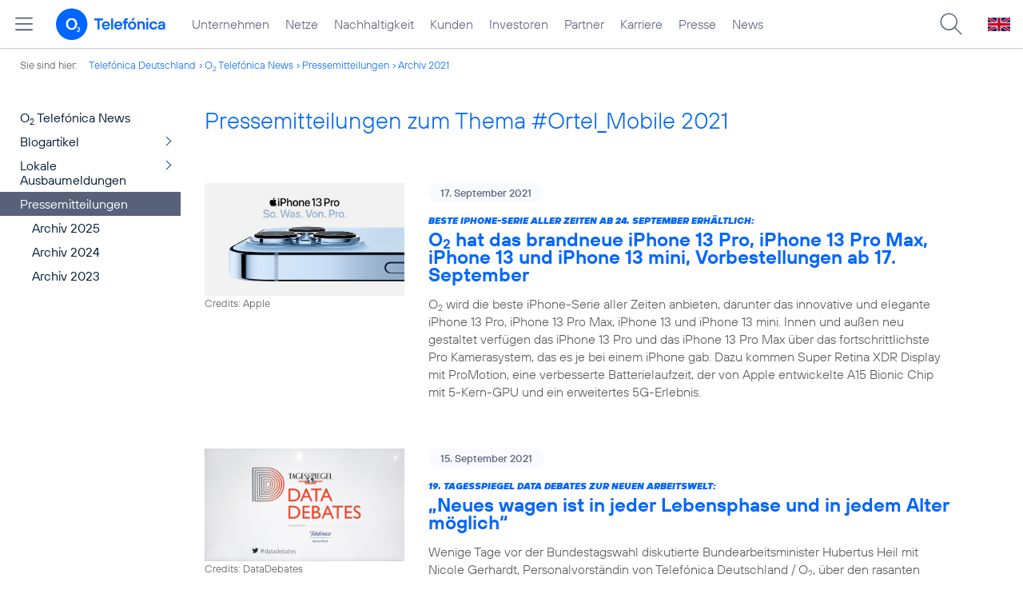

--- FILE ---
content_type: text/html; charset=UTF-8
request_url: https://www.telefonica.de/news/corporate/index.html?cat=pressemitteilungen;year=2021;page=23;tag=%23Ortel_Mobile
body_size: 25148
content:
<!DOCTYPE html>
<html lang="de">
<head>
<meta http-equiv="X-UA-Compatible" content="IE=Edge">
<title>Pressemitteilungen:  zum Thema : ##Ortel_Mobile: : 2021</title>  
<meta http-equiv="Content-Type" content="text/html; charset=utf-8">
<meta name="description" content="">
<meta name="keywords" content="">
<meta name="robots" content="noindex">
<meta name="viewport" content="width=device-width, initial-scale=1.0, user-scalable=yes">
<meta name="color-scheme" content="light only"> 
<link type="text/css" href="/static/assets/css/unsemantic-grid-responsive-tablet-no-ie7.css?v=595" rel="stylesheet">
<link type="text/css" href="/static/css/2021_telefonica.css?v=595" rel="stylesheet">
<link type="text/css" href="/static/css/print.css?v=595" rel="stylesheet" media="print">
<script type="text/javascript" src="/static/assets/jquery-3.5.1/jquery-3.5.1.min.js?autogz=1"></script>
<script type="text/javascript" src="/static/assets/jquery-3.5.1/jquery-migrate-1.4.1.min.js?autogz=1"></script>  <script type="text/javascript" src="/static/js/common.js?autogz=1;v=595"></script>
<script type="text/javascript" src="/static/js/contentloader.js?v=5"></script>  <script type="text/javascript" src="/static/js/jquery.autocomplete.js?v=595"></script> <link rel="apple-touch-icon" sizes="180x180" href="/static/icons/apple-touch-icon.png?v=4">
<link rel="icon" type="image/png" sizes="32x32" href="/static/icons/favicon-32x32.png?v=4">
<link rel="icon" type="image/png" sizes="16x16" href="/static/icons/favicon-16x16.png?v=4">
<link rel="manifest" href="/static/icons/site.webmanifest">
<link rel="mask-icon" href="/static/icons/safari-pinned-tab.svg?v=4" color="#0066FF">
<link rel="shortcut icon" href="/static/icons/favicon.ico?v=4">
<meta name="msapplication-TileColor" content="#f9faff">
<meta name="msapplication-config" content="/static/icons/browserconfig.xml">
<meta name="theme-color" content="#f9faff">
 <link title="RSS Pressemitteilungen" href="https://www.telefonica.de/news/corporate/rss?cat=pressemitteilungen;tag=%23Ortel_Mobile" type="application/rss+xml" rel="alternate">   <link rel="canonical" href="https://www.telefonica.de/news/corporate/index.html"/>  </head>
<body class="page-sec_onecolumn_scp standard page-layout-2021_telefonica" id="page0"> 
<!-- Matomo Tag Manager -->
<script type="text/javascript">
var _mtm = window._mtm = window._mtm || [];
_mtm.push({'mtm.startTime': (new Date().getTime()), 'event': 'mtm.Start'});
_mtm.push({"last_changed":"","display_date":"","seo_page_title":"","enddate":"","news_title":"","drilldown":"","content_type":"","publish_date":"","tags":"","author":"","page_title":"Pressemitteilungen:  zum Thema : ##Ortel_Mobile: : 2021","created":"","startdate":"","layout":"2021_telefonica","groups":"","category":""});
var d=document, g=d.createElement('script'), s=d.getElementsByTagName('script')[0];
g.type='text/javascript'; g.async=true; g.src='https://webstatistics.telefonica.de/js/container_kmdc61rh.js'; s.parentNode.insertBefore(g,s);
</script>
<!-- End Matomo Tag Manager -->
<!-- Matomo Tag Tracking --><script>
$(window).off("_mtm.push").on("_mtm.push",function(e,option){if(_mtm&&(typeof(option)=='object')){_mtm.push(option);}});
</script><!-- End Matomo Tag Tracking -->
<div class="sec_root fl-par-body" id="s1" data-dummy="1"><div class="sec_header spc-main-column" id="s98" data-dummy="1"><div class="col_header col_first" id="c98_0"> <div id="page-top"><div></div></div>  <header>
<div id="scp-header-fixed">
<div id="skip">
<a href="#content" class="page-skip-link"><div class="par-body">Zum Inhalt springen...</div></a>
</div>
<div id="scp-header"> <div data-topnav-id="#page-navmenu" data-tree-id="" data-label="top_level" id="page-navmenu" class="page-navmenu-body" data-layout="2021_telefonica" data-state="online"></div> <div id="scp-header-content" class="page-topmenu-container fl-header-search"> <button aria-label="Hauptmenü öffnen" data-tree-id="" data-state="online" class="page-sitemenu-button" data-layout="2021_telefonica" data-message-id="" data-language="de" data-nav-id="" type="button" data-aria-label-close="Hauptmenü schließen" data-aria-label-open="Hauptmenü öffnen"></button> <div id="page-logo"><a href="/"><img src="/static/layout/2021_telefonica/header/logo_telefonica_o2_blue.svg" alt="Logo von o2 Telefónica" width="150" height="54"></a></div>  <div id="page-navigation">  <div class="page-nav-select">
<nav> <ul data-state="online" data-layout="2021_telefonica" class="page-nav page-nav-option fl-no-topmenu page-navmenu" id="page-nav-topmenu" data-language="de"><li id="nav-217" class="fl-hover fl-first" data-nav-id="217"><a class="l-link" href="/unternehmen.html" title="Unternehmen Telefónica Deutschland">Unternehmen</a></li><li id="nav-235" class="fl-hover" data-nav-id="235"><a href="/netze.html" title="Festnetz und Mobilfunk" class="l-link">Netze</a></li><li id="nav-218" class="fl-hover" data-nav-id="218"><a class="l-link" href="/nachhaltigkeit.html">Nachhaltigkeit</a></li><li id="nav-236" class="fl-hover" data-nav-id="236"><a href="/kunden.html" class="l-link">Kunden</a></li><li id="nav-225" class="fl-hover" data-nav-id="225"><a href="/investor-relations.html" class="l-link">Investoren</a></li><li id="nav-233" class="fl-hover" data-nav-id="233"><a href="/partner.html" class="l-link">Partner</a></li><li id="nav-220" class="fl-hover" data-nav-id="220"><a class="l-link" href="/karriere.html">Karriere</a></li><li id="nav-219" class="fl-hover" data-nav-id="219"><a href="/presse.html" class="l-link">Presse</a></li><li id="nav-228" class="fl-hover" data-nav-id="228"><a href="/o2-telefonica-news.html" class="l-link">News</a></li></ul> </nav>
</div>  </div>  <div id="page-search">
<form method="get" name="header_search" action="/search/index" onsubmit="Common.autoComplete.doSearch($('#q1').val()); return false;">
<input name="cmd" value="search" type="hidden">
<input name="search" value="site" type="hidden">
<input id="layout" name="layout" value="2021_telefonica" type="hidden">
<input id="lang" name="lang" value="de" type="hidden">
<div id="length-check" style="position: absolute; top: -200px; left: -1000px;"></div>
<div id="page-search-input" class="xscp-header-search">  <input name="q" id="q1" placeholder="Suche..." maxlength="150">
<button type="submit" class="page-search-submit" aria-label="Suche ausführen"></button>
</div>
</form>
</div>
<button type="button" id="page-search-button" aria-label="Suche öffnen" data-aria-label-open="Suche öffnen" data-aria-label-close="Suche schließen"></button>
<div id="page-language-select"><a href="/home_en" class="l-link" hreflang="en"><img src="/static/layout/2021_telefonica/header/flag_en.svg" alt="Englische Flagge, stellvertretend für englischsprachige Version der o2 Telefónica" width="28" height="17" border="0"></a></div>  </div>
</div>
</div>
</header>  <div class="par par-path" id="sp2" data-tag="Path">
<ul class="nav-path"> <li class="fl-first">Sie sind hier: <a href="/">Telefónica Deutschland</a></li><li><a href="/news/corporate/index.html">O<sub>2</sub> Telefónica News</a></li><li><a href="/news/corporate/index.html?tag=%23Ortel_Mobile;cat=pressemitteilungen">Pressemitteilungen</a></li><li><a href="/news/corporate/index.html?cat=pressemitteilungen;year=2021;tag=%23Ortel_Mobile">Archiv 2021</a></li> </ul>
<div class="fclear"></div>
</div> <div class="par-empty"></div></div><div class="fclear"></div></div><div class="sec_body page-content grid-container" id="s2" data-dummy="1"><div class="grid-20 tablet-grid-20 mobile-grid-100 grid-content col_extra col_first" id="c03_0"><div class="par par-navigation" id="sp1" data-tag="Navigation"><style type="text/css" >div.par-navigation{margin-left:-30px}
div.par-navigation ul,div.par-navigation ul li{position:relative;box-sizing:border-box}
div.par-navigation a,div.par-navigation div.nav-title,div.par-navigation span{font-family:var(--font-regular);color:var(--col-grey9);font-size:16px;font-weight:normal;line-height:18px;padding:6px 25px 6px 90px;margin:0;border:0 none;box-sizing:border-box;max-width:100%;overflow-x:hidden;text-overflow:ellipsis}
div.par-navigation a:hover,div.par-navigation ul.nav-level1 a:hover,div.par-navigation ul.nav-level1 li.fl-children.fl-hover a{background-color:var(--col-grey6);color:var(--col-grey0);background-position:right -600px}
div.par-navigation div.nav-title{padding-top:25px;color:var(--col-grey7);font-family:var(--font-bold)}
div.par-navigation ul.nav-level1 li.fl-children a{background-image:url(/static/layout/2021_telefonica/site/nav_arrow.png);background-position:right -300px;background-repeat:no-repeat}
div.par-navigation ul.nav-level1 li.fl-children a:hover{background-position:right -600px}
div.par-navigation li.fl-selected a,div.par-navigation ul.nav-level1 li.fl-selected a{font-weight:normal;background-color:var(--col-grey6);color:var(--col-grey0);background-position:right -1200px}
div.par-navigation li.fl-selected a:hover{background-color:var(--col-grey4);color:var(--col-grey0)}
div.par-navigation ul.nav-level2 li.fl-selected a{background-color:var(--col-grey2);color:var(--col-grey7)}
div.par-navigation ul.nav-level2 li.fl-selected a:hover{background-color:var(--col-grey5);color:var(--col-grey0)}
div.par-navigation ul.nav-level1 li.fl-open a{font-weight:normal;background-position:right -900px}
div.par-navigation ul.nav-level1 li.fl-open.fl-children a:hover,div.par-navigation ul.nav-level1 li.fl-selected.fl-children a:hover{background-position:right -1200px}
div.par-navigation ul.nav-level1 li.fl-selected-parent a{font-weight:normal;background-position:right -1200px;background-color:var(--col-grey6);color:var(--col-grey0)}
div.par-navigation ul.nav-level1 li.fl-selected-parent a:hover{background-color:var(--col-grey9)}
div.par-navigation ul.nav-level0 > li > a,div.par-navigation ul.nav-level0 > li > div.nav-title,div.par-navigation ul.nav-level0 > li > span,div.par-navigation ul.nav-level0 > li.fl-first > a{padding-left:25px}
div.par-navigation ul.nav-level1 > li > a,div.par-navigation ul.nav-level1 > li > div.nav-title,div.par-navigation ul.nav-level1 > li > span,div.par-navigation ul.nav-level1 > li.fl-first > a{padding-left:25px}
div.par-navigation ul.nav-level2 > li > a,div.par-navigation ul.nav-level2 > li > div.nav-title,div.par-navigation ul.nav-level2 > li > span,div.par-navigation ul.nav-level2 > li.fl-first > a{padding-left:40px}
div.par-navigation ul.nav-level3 > li > a,div.par-navigation ul.nav-level3 > li > div.nav-title,div.par-navigation ul.nav-level3 > li > span,div.par-navigation ul.nav-level3 > li.fl-first > a{padding-left:55px}
div.par-navigation ul.nav-level4 > li > a,div.par-navigation ul.nav-level4 > li > div.nav-title,div.par-navigation ul.nav-level4 > li > span,div.par-navigation ul.nav-level4 > li.fl-first > a{padding-left:70px}
div.par-navigation ul.nav-level5 > li > a,div.par-navigation ul.nav-level5 > li > div.nav-title,div.par-navigation ul.nav-level5 > li > span,div.par-navigation ul.nav-level5 > li.fl-first > a{padding-left:85px}
div.par-navigation ul.nav-level6 > li > a,div.par-navigation ul.nav-level6 > li > div.nav-title,div.par-navigation ul.nav-level6 > li > span,div.par-navigation ul.nav-level6 > li.fl-first > a{padding-left:100px}
button.page-nav-menu{display:none}
span.nav-preview-ov{display:block;opacity:0;visibility:hidden;position:absolute;width:220px;top:0;left:100%;background-color:var(--col-grey6);background-color:rgba(88,97,122,0.9);padding:0 !important;z-index:90;box-shadow:3px 3px 3px rgba(0,0,0,0.2)}
li.fl-hover > span.nav-preview-ov{opacity:1;visibility:visible;-webkit-transition:opacity .15s;transition:opacity .15s}
li.fl-root span.nav-preview-ov,li.fl-open span.nav-preview-ov,li.fl-selected span.nav-preview-ov{display:none}
span.nav-preview-ov a,span.nav-preview-ov div.nav-title{font-size:14px;line-height:16px;display:block !important;background:none transparent !important;color:var(--col-grey0) !important;padding:6px 12px !important}
span.nav-preview-ov a:hover{color:var(--col-grey0) !important;background-color:var(--col-grey8) !important}</style><div class="page-nav-selectbox"><button class="page-nav-label page-nav-menu">Menü</button><nav><ul class="nav-level0 page-nav-option"><li class="fl-not-selected fl-first"><a href="/news/corporate/index.html">O<sub>2</sub> Telefónica News</a></li><li class="fl-first"><ul class="nav-level1 page-nav-option"><li class="fl-children fl-not-selected fl-first"><a href="/news/corporate/index.html?tag=%23Ortel_Mobile;cat=blogartikel">Blogartikel</a></li><li class="fl-children fl-not-selected"><a href="/news/corporate/index.html?tag=%23Ortel_Mobile;cat=lokale-ausbaumeldungen">Lokale Ausbaumeldungen</a></li><li class="fl-selected-parent"><a href="/news/corporate/index.html?tag=%23Ortel_Mobile;cat=pressemitteilungen">Pressemitteilungen</a></li><li class="fl-first"><ul class="nav-level2 page-nav-option"><li class="fl-not-selected fl-first"><a href="/news/corporate/index.html?cat=pressemitteilungen;year=2025;tag=%23Ortel_Mobile">Archiv 2025</a></li><li class="fl-not-selected"><a href="/news/corporate/index.html?cat=pressemitteilungen;year=2024;tag=%23Ortel_Mobile">Archiv 2024</a></li><li class="fl-not-selected"><a href="/news/corporate/index.html?cat=pressemitteilungen;year=2023;tag=%23Ortel_Mobile">Archiv 2023</a></li></ul></li></ul></li></ul></nav></div></div> <div class="par-empty"></div></div><div class="grid-80 tablet-grid-80 mobile-grid-100 grid-content col_content_single" id="c04_0"><div class="par-content-id" style="position: relative; max-width: var(--par-max-width); margin: 0 auto; padding: 0;"><a class="par-anchor" id="content"></a></div> <div class="par par-headline par-headline-margin fl-no-par-body par-textblock-default fl-text-align-left" id="pn2" data-tag="Headline"><div class="par-body"><h1 class="default-font par-heading par-headline-tag-h1 par-font-size-default">Pressemitteilungen zum Thema &#35;Ortel_Mobile 2021</h1></div></div> <div class="par par-group-newsfeed fl-no-par-body par-textblock-default" pid="pgm62"><div class="par-body par-body-padding"><div class="par-nf-messages par-list-messages par-nf-static-news"><div data-cat-names="[&quot;Startseite&quot;,&quot;Pressemitteilungen&quot;]" data-cat-ids="[82,83]" class="par-lm-message" data-tags="[&quot;hardware&quot;,&quot;marken&quot;,&quot;o2&quot;,&quot;privatkunden&quot;]"><a id="feed-msg-id-9654" class="par-anchor"></a><div class="par-lm-image"><div class="l-inline thmb-full-size"><img alt="" class="l-img" srcset="/file/public/1779/iPhone13Pro-Launch-1920x1080-09-2021_.jpg 1920w, /file/repository/50767_t_1440_810/1/0/iPhone13Pro-Launch-1920x1080-09-2021_.jpg 1440w, /file/repository/50767_t_720_405/1/0/iPhone13Pro-Launch-1920x1080-09-2021_.jpg 720w, /file/repository/50767_t_360_203/1/0/iPhone13Pro-Launch-1920x1080-09-2021_.jpg 360w" src="/file/public/1779/iPhone13Pro-Launch-1920x1080-09-2021_.jpg" sizes="(max-width: 360px) 180px, (max-width: 720px) 360px, (max-width: 1440px) 720px, 1440px" loading="lazy"><div class="l-inline-caption"><span class="page-license-inline"><span class="page-license-info author">Credits: Apple</span></span></div><div class="fclear"></div></div></div><div class="par-lm-content"><div class="par-lm-date">17. September 2021</div><div class="default-font par-heading par-headline-tag-div par-headline-tag-static par-font-size-default"><span class="par-overline">Beste iPhone-Serie aller Zeiten ab 24. September erhältlich: </span>O<sub>2</sub> hat das brandneue iPhone 13 Pro, iPhone 13 Pro Max, iPhone 13 und iPhone 13 mini, Vorbestellungen ab 17. September</div><div class="par-lm-teaser">O<sub>2</sub> wird die beste iPhone-Serie aller Zeiten anbieten, darunter das innovative und elegante iPhone 13 Pro, iPhone 13 Pro Max, iPhone 13 und iPhone 13 mini. Innen und außen neu gestaltet verfügen das iPhone 13 Pro und das iPhone 13 Pro Max über das fortschrittlichste Pro Kamerasystem, das es je bei einem iPhone gab. Dazu kommen Super Retina XDR Display mit ProMotion, eine verbesserte Batterielaufzeit, der von Apple entwickelte A15 Bionic Chip mit 5-Kern-GPU und ein erweitertes 5G-Erlebnis.</div></div><a aria-label="Beste iPhone-Serie aller Zeiten ab 24. September erhältlich: O2 hat das brandneue iPhone 13 Pro, iPhone 13 Pro Max, iPhone 13 und iPhone 13 mini, Vorbestellungen ab 17. September" href="/news/corporate/2021/09/beste-iphone-serie-aller-zeiten-ab-24-september-erhaeltlich-o2-hat-das-brandneue-iphone-13-pro-iphone-13-pro-max-iphone-13-und-iphone-13-mini-vorbestellungen-ab-17-september.html?cat=pressemitteilungen;year=2021;page=23;tag=%23Ortel_Mobile" target="_self" class="par-nf-full-link"></a></div><div data-cat-names="[&quot;Startseite&quot;,&quot;Blogartikel&quot;]" data-cat-ids="[82,87]" data-tags="[&quot;basecamp&quot;,&quot;datadebates&quot;,&quot;nicole_gerhardt&quot;,&quot;veranstaltung&quot;,&quot;tagesspiegel&quot;,&quot;mitarbeiter&quot;]" class="par-lm-message"><a class="par-anchor" id="feed-msg-id-9656"></a><div class="par-lm-image"><div class="l-inline thmb-full-size"><img sizes="(max-width: 360px) 180px, (max-width: 720px) 360px, 1280px" loading="lazy" class="l-img" alt="" src="/file/public/1578/Tagesspiegel-Data-Debates.jpg" srcset="/file/public/1578/Tagesspiegel-Data-Debates.jpg 1280w, /file/repository/39439_t_720_405/0/0/Tagesspiegel-Data-Debates.jpg 720w, /file/repository/39439_t_360_203/0/0/Tagesspiegel-Data-Debates.jpg 360w"><div class="l-inline-caption"><span class="page-license-inline"><span class="page-license-info author">Credits: DataDebates</span></span></div><div class="fclear"></div></div></div><div class="par-lm-content"><div class="par-lm-date">15. September 2021</div><div class="default-font par-heading par-headline-tag-div par-headline-tag-static par-font-size-default"><span class="par-overline">19. Tagesspiegel Data Debates zur neuen Arbeitswelt: </span>„Neues wagen ist in jeder Lebensphase und in jedem Alter möglich“</div><div class="par-lm-teaser">Wenige Tage vor der Bundestagswahl diskutierte Bundearbeitsminister Hubertus Heil mit Nicole Gerhardt, Personalvorständin von Telefónica Deutschland / O<sub>2</sub>, über den rasanten Wandel des Arbeitsmarktes: Die Pandemie hat gezeigt, dass mobiles Arbeiten in vielen Bereichen die Zukunft ist. Gleichzeitig verändern sich Berufe zunehmend und lebenslanges Lernen wird immer wichtiger. Bei den Tagesspiegel Data Debates im BASECAMP verfolgte das Publikum digital, welche politischen und unternehmerischen Handlungen für eine moderne und gerechte Arbeitswelt nötig sind.</div></div><a target="_self" href="/news/corporate/2021/09/19-tagesspiegel-data-debates-zur-neuen-arbeitswelt-neues-wagen-ist-in-jeder-lebensphase-und-in-jedem-alter-moeglich.html?cat=pressemitteilungen;year=2021;page=23;tag=%23Ortel_Mobile" aria-label="19. Tagesspiegel Data Debates zur neuen Arbeitswelt: „Neues wagen ist in jeder Lebensphase und in jedem Alter möglich“" class="par-nf-full-link"></a></div><div data-cat-names="[&quot;Startseite&quot;,&quot;Blogartikel&quot;]" data-cat-ids="[82,87]" class="par-lm-message" data-tags="[&quot;ortel_mobile&quot;,&quot;marken&quot;]"><a id="feed-msg-id-9655" class="par-anchor"></a><div class="par-lm-image"><div class="l-inline thmb-full-size"><img class="l-img" alt="" src="/file/public/1779/Ortel-Mobile-15-Jahre-Jubilaeum-Motiv-Shutterstock-653855656-1280x720.jpg" srcset="/file/public/1779/Ortel-Mobile-15-Jahre-Jubilaeum-Motiv-Shutterstock-653855656-1280x720.jpg 1280w, /file/repository/50733_t_720_405/0/0/Ortel-Mobile-15-Jahre-Jubilaeum-Motiv-Shutterstock-653855656-1280x720.jpg 720w, /file/repository/50733_t_360_203/0/0/Ortel-Mobile-15-Jahre-Jubilaeum-Motiv-Shutterstock-653855656-1280x720.jpg 360w" sizes="(max-width: 360px) 180px, (max-width: 720px) 360px, 1280px" loading="lazy"><div class="l-inline-caption"><span class="page-license-inline"><span class="page-license-info author">Credits: Shutterstock / Ortel</span></span></div><div class="fclear"></div></div></div><div class="par-lm-content"><div class="par-lm-date">15. September 2021</div><div class="default-font par-heading par-headline-tag-div par-headline-tag-static par-font-size-default"><span class="par-overline">Jubiläum: </span>15 Jahre Ortel Mobile!</div><div class="par-lm-teaser">Ortel Mobile wird 15 Jahre alt! Das Jubiläum nimmt der führende deutsche Mobilfunk-Anbieter für Menschen mit Migrationshintergrund zum Anlass, um gebührend mit seiner internationalen Zielgruppe zu feiern: Dazu startet Ortel mit einer Bonus-Aktion in den Herbst und beschenkt seine Kunden mit bis zu 15 GB Extra-Datenvolumen*. Außerdem verleiht das Unternehmen das Ortel Start-up Paket*2, eine Starthilfe für Gründer mit Migrationshintergrund. Auf den Gewinner wartet ein Gründer-Paket mit Workshops der IHK Düsseldorf sowie einem Gutschein für eine neue IT-Ausstattung und Office-Software.</div></div><a aria-label="Jubiläum: 15 Jahre Ortel Mobile!" target="_self" href="/news/corporate/2021/09/jubilaeum-15-jahre-ortel-mobile.html?cat=pressemitteilungen;year=2021;page=23;tag=%23Ortel_Mobile" class="par-nf-full-link"></a></div><div data-cat-names="[&quot;Startseite&quot;,&quot;Blogartikel&quot;]" data-cat-ids="[82,87]" class="par-lm-message" data-tags="[&quot;netz&quot;,&quot;openran&quot;]"><a class="par-anchor" id="feed-msg-id-9653"></a><div class="par-lm-image"><div class="l-inline thmb-full-size"><img loading="lazy" sizes="(max-width: 360px) 180px, (max-width: 720px) 360px, 1280px" srcset="/file/public/1779/LTE-Antenne-Netzausbau--113927-1280x720.jpg 1280w, /file/repository/50162_t_720_405/0/0/LTE-Antenne-Netzausbau--113927-1280x720.jpg 720w, /file/repository/50162_t_360_203/0/0/LTE-Antenne-Netzausbau--113927-1280x720.jpg 360w" src="/file/public/1779/LTE-Antenne-Netzausbau--113927-1280x720.jpg" alt="" class="l-img"><div class="l-inline-caption"><span class="page-license-inline"><span class="page-license-info author">Credits: Telefónica Deutschland</span></span></div><div class="fclear"></div></div></div><div class="par-lm-content"><div class="par-lm-date">14. September 2021</div><div class="default-font par-heading par-headline-tag-div par-headline-tag-static par-font-size-default"><span class="par-overline">Gemeinsame Entwicklung von KI-gesteuerten, automatisierten Anwendungsfällen: </span>Telefónica S.A. und NEC starten Open RAN-Pilotprojekte in vier globalen Märkten als wichtigen Meilenstein auf dem Weg zur umfassenden Einführung</div><div class="par-lm-teaser">Telefónica S.A. und die NEC Corporation (NEC; TSE: 6701) gaben heute bekannt, dass sie eine Vereinbarung zur Durchführung vorkommerzieller Tests des offenen Funkzugangsnetzes (Open RAN) in Telefónicas vier globalen Kernmärkten Spanien, Deutschland, Großbritannien und Brasilien getroffen haben.</div></div><a class="par-nf-full-link" target="_self" href="/news/corporate/2021/09/[base64].html?cat=pressemitteilungen;year=2021;page=23;tag=%23Ortel_Mobile" aria-label="Gemeinsame Entwicklung von KI-gesteuerten, automatisierten Anwendungsfällen: Telefónica S.A. und NEC starten Open RAN-Pilotprojekte in vier globalen Märkten als wichtigen Meilenstein auf dem Weg zur umfassenden Einführung"></a></div><div data-cat-names="[&quot;Startseite&quot;,&quot;Blogartikel&quot;]" data-cat-ids="[82,87]" class="par-lm-message" data-tags="[&quot;5g&quot;,&quot;netz&quot;,&quot;wayra&quot;]"><a id="feed-msg-id-9643" class="par-anchor"></a><div class="par-lm-image"><div class="l-inline thmb-full-size"><img class="l-img" alt="" src="/file/public/1779/IAA-o2-5G-RaceDays-Markus-Haas-Judith-Gerlach-Florian-Bogenschuetz-1280x720.jpg" srcset="/file/public/1779/IAA-o2-5G-RaceDays-Markus-Haas-Judith-Gerlach-Florian-Bogenschuetz-1280x720.jpg 1280w, /file/repository/50650_t_720_405/0/0/IAA-o2-5G-RaceDays-Markus-Haas-Judith-Gerlach-Florian-Bogenschuetz-1280x720.jpg 720w, /file/repository/50650_t_360_203/0/0/IAA-o2-5G-RaceDays-Markus-Haas-Judith-Gerlach-Florian-Bogenschuetz-1280x720.jpg 360w" sizes="(max-width: 360px) 180px, (max-width: 720px) 360px, 1280px" loading="lazy"><div class="fclear"></div></div></div><div class="par-lm-content"><div class="par-lm-date">08. September 2021</div><div class="default-font par-heading par-headline-tag-div par-headline-tag-static par-font-size-default"><span class="par-overline">Mobilität der Zukunft: </span>IAA - Bayerns Digitalministerin Judith Gerlach besucht die O<sub>2</sub> 5G Race Days</div><div class="par-lm-teaser">Zum Start der IAA Mobility hat die bayerische Staatsministerin für Digitales, Judith Gerlach, die Münchner „O<sub>2</sub> 5G Race Days“ von Telefónica Deutschland / O<sub>2</sub> in deren StartUp-Hub Wayra besucht. Neben einem Gespräch mit dem Vorstandsvorsitzenden der Telefónica Deutschland, Markus Haas, über die herausragende Bedeutung von 5G für die Mobilität der Zukunft nahm Gerlach zum Abschluss ihres Besuchs auch an einem Autorennen über 5G teil.</div></div><a class="par-nf-full-link" href="/news/corporate/2021/09/mobilitaet-der-zukunft-iaa-bayerns-digitalministerin-judith-gerlach-besucht-die-o2-5g-race-days.html?cat=pressemitteilungen;year=2021;page=23;tag=%23Ortel_Mobile" target="_self" aria-label="Mobilität der Zukunft: IAA - Bayerns Digitalministerin Judith Gerlach besucht die O2 5G Race Days"></a></div><div data-tags="[&quot;5g&quot;,&quot;netz&quot;,&quot;wayra&quot;]" class="par-lm-message" data-cat-ids="[82,83]" data-cat-names="[&quot;Startseite&quot;,&quot;Pressemitteilungen&quot;]"><a id="feed-msg-id-9644" class="par-anchor"></a><div class="par-lm-image"><div class="l-inline thmb-full-size"><img loading="lazy" sizes="(max-width: 360px) 180px, (max-width: 720px) 360px, 1280px" src="/file/public/1779/Race-Days-IAA-o2-teaser-1280x720-.jpg" srcset="/file/public/1779/Race-Days-IAA-o2-teaser-1280x720-.jpg 1280w, /file/repository/50645_t_720_405/1/0/Race-Days-IAA-o2-teaser-1280x720-.jpg 720w, /file/repository/50645_t_360_203/1/0/Race-Days-IAA-o2-teaser-1280x720-.jpg 360w" class="l-img" alt=""><div class="l-inline-caption"><span class="page-license-inline"><span class="page-license-info author">Credits: Telefónica Deutschland / O<sub>2</sub></span></span></div><div class="fclear"></div></div></div><div class="par-lm-content"><div class="par-lm-date">08. September 2021</div><div class="default-font par-heading par-headline-tag-div par-headline-tag-static par-font-size-default"><span class="par-overline">Mobilität der Zukunft: </span>O<sub>2</sub> steuert zur IAA Rennfahrzeuge in Echtzeit über 5G-Netz </div><div class="par-lm-teaser">Weltpremiere in München: Anlässlich der IAA Mobility zeigt Telefónica Deutschland / O<sub>2</sub> im Rahmen der „O<sub>2</sub> 5G Race Days“, welche Möglichkeiten die 5G-Technologie für die Zukunft der Mobilität bietet. Über das öffentliche O<sub>2</sub> 5G-Netz kann jeder Interessierte Rennfahrzeuge in Echtzeit über eine Rennstrecke steuern – von überall auf der Welt, wo es 5G gibt. 60 Meter Rennstrecke, 6 Modellautos, 6 Samsung Smartphones und ein leistungsstarkes 5G-Netz – für die Demonstration hat O<sub>2</sub> den Rennparcours im 5G Tech Lab seines Innovation Hub Wayra im Herzen von München aufgebaut. Auf diesem werden die Modell-Racer des Startups VROMBR zum ersten Mal weltweit über ein 5G-Netz gesteuert. Der 5G-Mobilfunkstandard ermöglicht es aufgrund seiner überlegenen technischen Eigenschaften – insbesondere der extrem kurzen Reaktionszeiten von aktuell bereits 10 bis 20 Millisekunden –, dass Steuerungsbefehle vom Smartphone in Echtzeit auf das Automobil übertragen werden können.</div></div><a aria-label="Mobilität der Zukunft: O2 steuert zur IAA Rennfahrzeuge in Echtzeit über 5G-Netz " target="_self" href="/news/corporate/2021/09/mobilitaet-der-zukunft-o2-steuert-zur-iaa-rennfahrzeuge-in-echtzeit-ueber-5g-netz.html?cat=pressemitteilungen;year=2021;page=23;tag=%23Ortel_Mobile" class="par-nf-full-link"></a></div><div data-cat-ids="[86]" data-cat-names="[&quot;Infografik&quot;]" data-tags="[&quot;5g&quot;]" class="par-lm-message"><a class="par-anchor" id="feed-msg-id-9684"></a><div class="par-lm-image"><div class="l-inline thmb-full-size"><img class="l-img" alt="" src="/file/public/1547/20210907-Infografik-Meilenstein-im-5G-Ausbau-1280x720.jpg" srcset="/file/public/1547/20210907-Infografik-Meilenstein-im-5G-Ausbau-1280x720.jpg 1280w, /file/repository/50968_t_720_405/1/0/20210907-Infografik-Meilenstein-im-5G-Ausbau-1280x720.jpg 720w, /file/repository/50968_t_360_203/1/0/20210907-Infografik-Meilenstein-im-5G-Ausbau-1280x720.jpg 360w" sizes="(max-width: 360px) 180px, (max-width: 720px) 360px, 1280px" loading="lazy"><div class="fclear"></div></div></div><div class="par-lm-content"><div class="par-lm-date">08. September 2021</div><div class="default-font par-heading par-headline-tag-div par-headline-tag-static par-font-size-default"><span class="par-overline">Infografik: </span>Meilenstein in 5G Ausbau</div><div class="par-lm-teaser"></div></div><a target="_blank" href="https://www.telefonica.de/file/public/1547/o2-5G-in-100-Staedten-original.jpg" aria-label="Infografik: Meilenstein in 5G Ausbau" class="par-nf-full-link"></a></div><div data-cat-names="[&quot;Startseite&quot;,&quot;Blogartikel&quot;]" data-cat-ids="[82,87]" class="par-lm-message" data-tags="[&quot;netz&quot;,&quot;auszeichnung&quot;,&quot;5g&quot;,&quot;o2&quot;]"><a class="par-anchor" id="feed-msg-id-9641"></a><div class="par-lm-image"><div class="l-inline thmb-full-size"><img sizes="(max-width: 360px) 180px, (max-width: 720px) 360px, 1280px" loading="lazy" alt="" class="l-img" srcset="/file/public/1779/Gettyimages-132147-Frau-mit-Smartphone-1280x720.jpg 1280w, /file/repository/50619_t_720_405/1/0/Gettyimages-132147-Frau-mit-Smartphone-1280x720.jpg 720w, /file/repository/50619_t_360_203/1/0/Gettyimages-132147-Frau-mit-Smartphone-1280x720.jpg 360w" src="/file/public/1779/Gettyimages-132147-Frau-mit-Smartphone-1280x720.jpg"><div class="l-inline-caption"><span class="page-license-inline"><span class="page-license-info author">Credits: Gettyimages</span></span></div><div class="fclear"></div></div></div><div class="par-lm-content"><div class="par-lm-date">03. September 2021</div><div class="default-font par-heading par-headline-tag-div par-headline-tag-static par-font-size-default"><span class="par-overline">Opensignal Studie zu deutschen 5G Mobilfunknetzen: </span>O<sub>2</sub> bietet schnellstes 5G Netz in Deutschland</div><div class="par-lm-teaser">Das Mobilfunk-Analyse-Unternehmen Opensignal zeichnet das Netz von O<sub>2</sub> als schnellstes 5G-Netz in Deutschland aus, was die Kategorie der Download-Geschwindigkeiten betrifft. Laut aktueller Branchenstudie zur Qualität der 5G Mobilfunknetze in Deutschland haben O<sub>2</sub> Kunden mit durchschnittlich 131,4 Mbit/s deutlich schnellere Geschwindigkeiten erlebt als Kunden in den 5G-Netzen der Wettbewerber.</div></div><a href="/news/corporate/2021/09/opensignal-studie-zu-deutschen-5g-mobilfunknetzen-o2-bietet-schnellstes-5g-netz-in-deutschland.html?cat=pressemitteilungen;year=2021;page=23;tag=%23Ortel_Mobile" target="_self" aria-label="Opensignal Studie zu deutschen 5G Mobilfunknetzen: O2 bietet schnellstes 5G Netz in Deutschland" class="par-nf-full-link"></a></div><div data-cat-names="[&quot;Startseite&quot;,&quot;Blogartikel&quot;]" data-cat-ids="[82,87]" class="par-lm-message" data-tags="[&quot;netz&quot;,&quot;5g&quot;]"><a class="par-anchor" id="feed-msg-id-9640"></a><div class="par-lm-image"><div class="l-inline thmb-full-size"><img loading="lazy" sizes="(max-width: 360px) 180px, (max-width: 720px) 360px, 1280px" src="/file/public/1732/05-5G-Stadt-Koeln-Antenne-1280x720.jpg" srcset="/file/public/1732/05-5G-Stadt-Koeln-Antenne-1280x720.jpg 1280w, /file/repository/48271_t_720_405/2/0/05-5G-Stadt-Koeln-Antenne-1280x720.jpg 720w, /file/repository/48271_t_360_203/2/0/05-5G-Stadt-Koeln-Antenne-1280x720.jpg 360w" class="l-img" alt=""><div class="l-inline-caption"><span class="page-license-inline"><span class="page-license-info author">Credits: O<sub>2</sub> Telefónica / Henning Koepke</span></span></div><div class="fclear"></div></div></div><div class="par-lm-content"><div class="par-lm-date">02. September 2021</div><div class="default-font par-heading par-headline-tag-div par-headline-tag-static par-font-size-default"><span class="par-overline">Neuauflage des Mobilfunkpakts in NRW: </span>Telefónica Deutschland macht 5G bis 2024 landesweit für alle verfügbar</div><div class="par-lm-teaser">Nordrhein-Westfalens Wirtschafts- und Digitalminister Andreas Pinkwart und Vertreter der drei Mobilfunknetzbetreiber haben eine positive Bilanz des ersten Mobilfunkpakts gezogen und die Weiterführung ihrer erfolgreichen Zusammenarbeit im Rahmen eines Mobilfunkpakts 2.0 bis Ende 2024 vereinbart. Telefónica Deutschland kündigt weiterhin massive Investitionen in den 5G-Ausbau in NRW an.</div></div><a class="par-nf-full-link" target="_self" href="/news/corporate/2021/09/neuauflage-des-mobilfunkpakts-in-nrw-telefonica-deutschland-macht-5g-bis-2024-landesweit-fuer-alle-verfuegbar.html?cat=pressemitteilungen;year=2021;page=23;tag=%23Ortel_Mobile" aria-label="Neuauflage des Mobilfunkpakts in NRW: Telefónica Deutschland macht 5G bis 2024 landesweit für alle verfügbar"></a></div><div class="par-lm-message" data-tags="[&quot;valentina_daiber&quot;,&quot;5g&quot;,&quot;frequenzvergabe&quot;]" data-cat-names="[&quot;Zitat&quot;]" data-cat-ids="[84]"><a class="par-anchor" id="feed-msg-id-9647"></a><div class="par-lm-image"><div class="l-inline thmb-full-size"><img loading="lazy" sizes="(max-width: 360px) 180px, (max-width: 720px) 360px, (max-width: 1440px) 720px, 1440px" src="/file/public/1544/20210901-Zitat-Valentina-Daiber-Infrasturktur-Ausbau.jpg" srcset="/file/public/1544/20210901-Zitat-Valentina-Daiber-Infrasturktur-Ausbau.jpg 1460w, /file/repository/50643_t_1440_724/0/0/20210901-Zitat-Valentina-Daiber-Infrasturktur-Ausbau.jpg 1440w, /file/repository/50643_t_720_362/0/0/20210901-Zitat-Valentina-Daiber-Infrasturktur-Ausbau.jpg 720w, /file/repository/50643_t_360_181/0/0/20210901-Zitat-Valentina-Daiber-Infrasturktur-Ausbau.jpg 360w" class="l-img" alt=""><div class="fclear"></div></div></div><div class="par-lm-content"><div class="par-lm-date">02. September 2021</div><div class="default-font par-heading par-headline-tag-div par-headline-tag-static par-font-size-default"><span class="par-overline">Zitat Valentina Daiber: </span>Für massive Investitionen brauchen wir Planungssicherheit</div><div class="par-lm-teaser"></div></div><a aria-label="Zitat Valentina Daiber: Für massive Investitionen brauchen wir Planungssicherheit" href="https://twitter.com/telefonica_de/status/1433377058965659649?s=20" target="_blank" class="par-nf-full-link"></a></div><div class="par-lm-message" data-tags="[&quot;senioren&quot;,&quot;nachhaltigkeit&quot;,&quot;tablet_pcs_senioren&quot;]" data-cat-names="[&quot;Startseite&quot;,&quot;Pressemitteilungen&quot;]" data-cat-ids="[82,83]"><a class="par-anchor" id="feed-msg-id-9636"></a><div class="par-lm-image"><div class="l-inline thmb-full-size"><img loading="lazy" sizes="(max-width: 360px) 180px, (max-width: 720px) 360px, 1280px" src="/file/public/1779/Senioren-Faktisch-Betrachtet-Key-Visual-1280x720.jpg" srcset="/file/public/1779/Senioren-Faktisch-Betrachtet-Key-Visual-1280x720.jpg 1280w, /file/repository/50590_t_720_405/0/0/Senioren-Faktisch-Betrachtet-Key-Visual-1280x720.jpg 720w, /file/repository/50590_t_360_203/0/0/Senioren-Faktisch-Betrachtet-Key-Visual-1280x720.jpg 360w" class="l-img" alt=""><div class="fclear"></div></div></div><div class="par-lm-content"><div class="par-lm-date">01. September 2021</div><div class="default-font par-heading par-headline-tag-div par-headline-tag-static par-font-size-default"><span class="par-overline">Fake News zur Bundestagswahl enttarnen: </span>O<sub>2</sub> und Stiftung Digitale Chancen starten Aufklärungskampagne für Senioren gegen Desinformation</div><div class="par-lm-teaser">Telefónica Deutschland / O<sub>2</sub> und die Stiftung Digitale Chancen starten heute die Aufklärungskampagne „Faktisch betrachtet – fit gegen Fake News“ für ältere Menschen zum Thema Desinformationen im Netz. Kern der Aufklärung ist ein Informationspaket, das von einer Checkliste zur Entlarvung von Falschinformationen über Erklärvideos bis zu unterschiedlichen Veranstaltungsformaten reicht.</div></div><a class="par-nf-full-link" aria-label="Fake News zur Bundestagswahl enttarnen: O2 und Stiftung Digitale Chancen starten Aufklärungskampagne für Senioren gegen Desinformation" target="_self" href="/news/corporate/2021/09/fake-news-zur-bundestagswahl-enttarnen-o2-und-stiftung-digitale-chancen-starten-aufklaerungskampagne-fuer-senioren-gegen-desinformation.html?cat=pressemitteilungen;year=2021;page=23;tag=%23Ortel_Mobile"></a></div><div data-cat-ids="[82,83]" data-cat-names="[&quot;Startseite&quot;,&quot;Pressemitteilungen&quot;]" data-tags="[&quot;auszeichnung&quot;,&quot;o2&quot;,&quot;service&quot;,&quot;marken&quot;,&quot;privatkunden&quot;]" class="par-lm-message"><a id="feed-msg-id-9638" class="par-anchor"></a><div class="par-lm-image"><div class="l-inline thmb-full-size"><img class="l-img" alt="" src="/file/public/1846/pexels-porapak-apichodilok-369376--Smartphone-1280x720.jpg" srcset="/file/public/1846/pexels-porapak-apichodilok-369376--Smartphone-1280x720.jpg 1280w, /file/repository/52788_t_720_405/0/0/pexels-porapak-apichodilok-369376--Smartphone-1280x720.jpg 720w, /file/repository/52788_t_360_203/0/0/pexels-porapak-apichodilok-369376--Smartphone-1280x720.jpg 360w" sizes="(max-width: 360px) 180px, (max-width: 720px) 360px, 1280px" loading="lazy"><div class="l-inline-caption"><span class="page-license-inline"><span class="page-license-info author">Credits: Pexels / Porapak Apichodilok</span></span></div><div class="fclear"></div></div></div><div class="par-lm-content"><div class="par-lm-date">01. September 2021</div><div class="default-font par-heading par-headline-tag-div par-headline-tag-static par-font-size-default"><span class="par-overline">Service-Apps der Mobilfunkanbieter 2021: </span>„Mein O<sub>2</sub>“-App ist alleinige Testsiegerin im connect-Test</div><div class="par-lm-teaser">In diesem Jahr erhält die „Mein O<sub>2</sub>“-App als einzige Kunden-App im Test der Fachzeitschrift connect das Prädikat „sehr gut“. Die „Mein O<sub>2</sub>“-App verbessert damit als Testsieger nochmals deutlich ihre Position im Vergleich zu den Apps der anderen Mobilfunk-Netzbetreiber.</div></div><a class="par-nf-full-link" target="_self" href="/news/corporate/2021/09/service-apps-der-mobilfunkanbieter-2021-mein-o2-app-ist-alleinige-testsiegerin-im-connect-test.html?cat=pressemitteilungen;year=2021;page=23;tag=%23Ortel_Mobile" aria-label="Service-Apps der Mobilfunkanbieter 2021: „Mein O2“-App ist alleinige Testsiegerin im connect-Test"></a></div><div data-cat-ids="[82,83]" data-cat-names="[&quot;Startseite&quot;,&quot;Pressemitteilungen&quot;]" data-tags="[&quot;b2b&quot;]" class="par-lm-message"><a id="feed-msg-id-9637" class="par-anchor"></a><div class="par-lm-image"><div class="l-inline thmb-full-size"><img loading="lazy" sizes="(max-width: 360px) 180px, (max-width: 720px) 360px, (max-width: 1440px) 720px, 1440px" srcset="/file/public/1779/B2B-Microsoft-365-Onlinebanner-0109-RZ-1920x1080.jpg 1920w, /file/repository/50618_t_1440_810/1/0/B2B-Microsoft-365-Onlinebanner-0109-RZ-1920x1080.jpg 1440w, /file/repository/50618_t_720_405/1/0/B2B-Microsoft-365-Onlinebanner-0109-RZ-1920x1080.jpg 720w, /file/repository/50618_t_360_203/1/0/B2B-Microsoft-365-Onlinebanner-0109-RZ-1920x1080.jpg 360w" src="/file/public/1779/B2B-Microsoft-365-Onlinebanner-0109-RZ-1920x1080.jpg" alt="" class="l-img"><div class="fclear"></div></div></div><div class="par-lm-content"><div class="par-lm-date">01. September 2021</div><div class="default-font par-heading par-headline-tag-div par-headline-tag-static par-font-size-default"><span class="par-overline">Microsoft 365 und Telekommunikation bündeln: </span>O<sub>2</sub> Business macht New Work für Unternehmen effizient</div><div class="par-lm-teaser">Viele Unternehmen ermöglichen Corona-bedingt ihren Mitarbeitern flexibles Arbeiten. Home-Office ist quasi Standard und nicht mehr nur die Kür attraktiver Arbeitgeber. Gleichzeitig gilt es für Firmen, in dieser wirtschaftlich besonders herausfordernden Zeit die Betriebskosten noch stärker im Blick zu haben. Hierbei unterstützt O<sub>2</sub> Business: Mit der neuen Lösung aus Managed Microsoft 365 und virtueller Telefonanlage schafft O<sub>2</sub> Business einen modernen und kosteneffizienten Arbeitsplatz der Zukunft für Unternehmen.</div></div><a class="par-nf-full-link" href="/news/corporate/2021/09/microsoft-365-und-telekommunikation-buendeln-o2-business-macht-new-work-fuer-unternehmen-effizient-1.html?cat=pressemitteilungen;year=2021;page=23;tag=%23Ortel_Mobile" target="_self" aria-label="Microsoft 365 und Telekommunikation bündeln: O2 Business macht New Work für Unternehmen effizient"></a></div><div data-cat-names="[&quot;Startseite&quot;,&quot;Pressemitteilungen&quot;]" data-cat-ids="[82,83]" data-tags="[&quot;o2&quot;,&quot;netz&quot;,&quot;privatkunden&quot;]" class="par-lm-message"><a id="feed-msg-id-9633" class="par-anchor"></a><div class="par-lm-image"><div class="l-inline thmb-full-size"><img alt="" class="l-img" srcset="/file/public/1779/Logo-o2-can-do-2021-Blauverlauf-1920x1080.jpg 1920w, /file/repository/50582_t_1440_810/1/0/Logo-o2-can-do-2021-Blauverlauf-1920x1080.jpg 1440w, /file/repository/50582_t_720_405/1/0/Logo-o2-can-do-2021-Blauverlauf-1920x1080.jpg 720w, /file/repository/50582_t_360_203/1/0/Logo-o2-can-do-2021-Blauverlauf-1920x1080.jpg 360w" src="/file/public/1779/Logo-o2-can-do-2021-Blauverlauf-1920x1080.jpg" sizes="(max-width: 360px) 180px, (max-width: 720px) 360px, (max-width: 1440px) 720px, 1440px" loading="lazy"><div class="fclear"></div></div></div><div class="par-lm-content"><div class="par-lm-date">31. August 2021</div><div class="default-font par-heading par-headline-tag-div par-headline-tag-static par-font-size-default"><span class="par-overline">O<sub>2</sub> Netzkampagne: </span>100 EUR Wechselbonus für Wettbewerbskunden</div><div class="par-lm-teaser">Ab dem 7. September erhalten Wettbewerbskunden, die zu O<sub>2</sub> wechseln, einen Bonus in Höhe von 100 EUR. Dafür müssen sie bei Abschluss ihres O<sub>2</sub> Free Laufzeitvertrages nur ihre bisherige Handynummer zu O<sub>2</sub> mitnehmen. Die Aktion ist Teil der Netzkampagne, mit der die Kernmarke von Telefónica Deutschland seit Mai die sehr gute Qualität ihres O<sub>2</sub> Netzes feiert.</div></div><a aria-label="O2 Netzkampagne: 100 EUR Wechselbonus für Wettbewerbskunden" href="/news/corporate/2021/08/o2-netzkampagne-100-eur-wechselbonus-fuer-wettbewerbskunden.html?cat=pressemitteilungen;year=2021;page=23;tag=%23Ortel_Mobile" target="_self" class="par-nf-full-link"></a></div><div data-cat-names="[&quot;Startseite&quot;,&quot;Pressemitteilungen&quot;]" data-cat-ids="[82,83]" data-tags="[&quot;o2&quot;,&quot;netz&quot;,&quot;umts&quot;]" class="par-lm-message"><a id="feed-msg-id-9631" class="par-anchor"></a><div class="par-lm-image"><div class="l-inline thmb-full-size"><img alt="" class="l-img" srcset="/file/public/1779/o2-Wechselangebote-3g-4g-1280x720-Endorsement-2021.jpg 1280w, /file/repository/50559_t_720_405/0/0/o2-Wechselangebote-3g-4g-1280x720-Endorsement-2021.jpg 720w, /file/repository/50559_t_360_203/0/0/o2-Wechselangebote-3g-4g-1280x720-Endorsement-2021.jpg 360w" src="/file/public/1779/o2-Wechselangebote-3g-4g-1280x720-Endorsement-2021.jpg" sizes="(max-width: 360px) 180px, (max-width: 720px) 360px, 1280px" loading="lazy"><div class="fclear"></div></div></div><div class="par-lm-content"><div class="par-lm-date">26. August 2021</div><div class="default-font par-heading par-headline-tag-div par-headline-tag-static par-font-size-default"><span class="par-overline">Für ein verbessertes 4G-Netz: </span>O<sub>2</sub> beschleunigt 3G-Abschaltungen in zahlreichen Regionen</div><div class="par-lm-teaser">Telefónica Deutschland / O<sub>2</sub> beschleunigt die Abschaltung des 3G-Netzes in zahlreichen Regionen Deutschlands. Anstelle der ursprünglich geplanten Umsetzung bis Jahresende wird das Unternehmen den Großteil der 3G-Standorte nun bereits im September umwandeln und die letzten großflächigen Abschaltungen bis Mitte November vornehmen. Das Unternehmen hat zum 1. Juli damit begonnen, das 3G-Netz in einzelnen Regionen abzuschalten. </div></div><a href="/news/corporate/2021/08/fuer-ein-verbessertes-4g-netz-o2-beschleunigt-3g-abschaltungen-in-zahlreichen-regionen.html?cat=pressemitteilungen;year=2021;page=23;tag=%23Ortel_Mobile" target="_self" aria-label="Für ein verbessertes 4G-Netz: O2 beschleunigt 3G-Abschaltungen in zahlreichen Regionen" class="par-nf-full-link"></a></div><div data-tags="[&quot;netz&quot;,&quot;umts&quot;,&quot;o2&quot;]" class="par-lm-message" data-cat-names="[&quot;Infografik&quot;]" data-cat-ids="[86]"><a id="feed-msg-id-9689" class="par-anchor"></a><div class="par-lm-image"><div class="l-inline thmb-full-size"><img loading="lazy" sizes="(max-width: 360px) 180px, (max-width: 720px) 360px, 1280px" srcset="/file/public/1779/Telefonica-3G-Abschaltung-1280x720.jpg 1280w, /file/repository/50514_t_720_405/1/0/Telefonica-3G-Abschaltung-1280x720.jpg 720w, /file/repository/50514_t_360_203/1/0/Telefonica-3G-Abschaltung-1280x720.jpg 360w" src="/file/public/1779/Telefonica-3G-Abschaltung-1280x720.jpg" alt="" class="l-img"><div class="fclear"></div></div></div><div class="par-lm-content"><div class="par-lm-date">26. August 2021</div><div class="default-font par-heading par-headline-tag-div par-headline-tag-static par-font-size-default"><span class="par-overline">Infografik: </span>Mehr 4G: O<sub>2</sub> beschleunigt 3G-Abschaltung in zahlreichen Regionen</div><div class="par-lm-teaser"></div></div><a aria-label="Infografik: Mehr 4G: O2 beschleunigt 3G-Abschaltung in zahlreichen Regionen" href="https://www.telefonica.de/file/public/1547/210818_Telefonica_3G_Abschaltung_Aktualisierung_original.png" target="_blank" class="par-nf-full-link"></a></div><div data-tags="[&quot;5g&quot;,&quot;interview&quot;,&quot;netz&quot;,&quot;unternehmen&quot;]" class="par-lm-message" data-cat-ids="[82,87]" data-cat-names="[&quot;Startseite&quot;,&quot;Blogartikel&quot;]"><a class="par-anchor" id="feed-msg-id-9634"></a><div class="par-lm-image"><div class="l-inline thmb-full-size"><img src="/file/public/1779/Sixt-Haas--798-1280x720-teaser2.jpg" srcset="/file/public/1779/Sixt-Haas--798-1280x720-teaser2.jpg 1280w, /file/repository/50532_t_720_405/2/0/Sixt-Haas--798-1280x720-teaser2.jpg 720w, /file/repository/50532_t_360_203/2/0/Sixt-Haas--798-1280x720-teaser2.jpg 360w" class="l-img" alt="" loading="lazy" sizes="(max-width: 360px) 180px, (max-width: 720px) 360px, 1280px"><div class="fclear"></div></div></div><div class="par-lm-content"><div class="par-lm-date">23. August 2021</div><div class="default-font par-heading par-headline-tag-div par-headline-tag-static par-font-size-default"><span class="par-overline">DIE WELT-Interview mit CEO Markus Haas und Alexander Sixt: </span>„Beim autonomen Fahren läuft künftig ein großer Teil über 5G“</div><div class="par-lm-teaser">Was kann die Mobilfunkbranche für die Automobilindustrie und künftige Geschäftsmodelle tun? Welche Bedeutung haben flächendeckende 5G-Netze für das autonome Fahren? Zu diesen und weiteren Fragen sprachen Telefónica CEO Markus Haas und Alexander Sixt, Co-CEO des Mobilitätsanbieters SIXT, mit der Tageszeitung DIE WELT. Auszüge aus diesem Gespräch veröffentlichen wir hier, das vollständige Interview ist in der Ausgabe am 23. August 2021 erschienen.</div></div><a target="_self" href="/news/corporate/2021/08/die-welt-interview-mit-ceo-markus-haas-und-alexander-sixt-beim-autonomen-fahren-laeuft-kuenftig-ein-grosser-teil-ueber-5g.html?cat=pressemitteilungen;year=2021;page=23;tag=%23Ortel_Mobile" aria-label="DIE WELT-Interview mit CEO Markus Haas und Alexander Sixt: „Beim autonomen Fahren läuft künftig ein großer Teil über 5G“" class="par-nf-full-link"></a></div><div data-tags="[]" class="par-lm-message" data-cat-names="[&quot;Startseite&quot;,&quot;Blogartikel&quot;]" data-cat-ids="[82,87]"><a id="feed-msg-id-9627" class="par-anchor"></a><div class="par-lm-image"><div class="l-inline thmb-full-size"><img loading="lazy" sizes="(max-width: 360px) 180px, (max-width: 720px) 360px, 1280px" srcset="/file/public/1779/TecTalk-Alexander-Sixt-1280x720-Teaser.jpg 1280w, /file/repository/50524_t_720_405/0/0/TecTalk-Alexander-Sixt-1280x720-Teaser.jpg 720w, /file/repository/50524_t_360_203/0/0/TecTalk-Alexander-Sixt-1280x720-Teaser.jpg 360w" src="/file/public/1779/TecTalk-Alexander-Sixt-1280x720-Teaser.jpg" alt="" class="l-img"><div class="fclear"></div></div></div><div class="par-lm-content"><div class="par-lm-date">23. August 2021</div><div class="default-font par-heading par-headline-tag-div par-headline-tag-static par-font-size-default"><span class="par-overline">Telefónica TecTalk mit Alexander Sixt: </span>Mobilfunk und Mobilität gestalten die Industrie und Gesellschaft von morgen</div><div class="par-lm-teaser">Mobilfunk und neue Mobilitätsleistungen sind eng miteinander verknüpft. Ohne gut funktionierende flächendeckende Netze sind künftige Anwendungen wie das autonome Fahren oder auch das „Smart Phone auf Rädern“ kaum denkbar. Daher ist es kaum verwunderlich, dass sich die Mobilfunknetzbetreiber aber auch Mobilitätsdienstleister Planungssicherheit bei der Gestaltung der neuen Mobilität wünschen. Ein entscheidender Hebel ist hierbei die Verlängerung von Mobilfunkfrequenzen.</div></div><a class="par-nf-full-link" aria-label="Telefónica TecTalk mit Alexander Sixt: Mobilfunk und Mobilität gestalten die Industrie und Gesellschaft von morgen" target="_self" href="/news/corporate/2021/08/mobilfunk-und-mobilitaet-gestalten-die-industrie-und-gesellschaft-von-morgen.html?cat=pressemitteilungen;year=2021;page=23;tag=%23Ortel_Mobile"></a></div><div data-tags="[&quot;kinder&quot;,&quot;o2&quot;,&quot;privatkunden&quot;,&quot;produkte_services&quot;]" class="par-lm-message" data-cat-names="[&quot;Startseite&quot;,&quot;Pressemitteilungen&quot;]" data-cat-ids="[82,83]"><a class="par-anchor" id="feed-msg-id-9628"></a><div class="par-lm-image"><div class="l-inline thmb-full-size"><img loading="lazy" sizes="(max-width: 360px) 180px, (max-width: 720px) 360px, 1280px" srcset="/file/public/1779/istock-1157631038-Maedchen-Smartphone-Schulstart-1280x720.jpg 1280w, /file/repository/50513_t_720_405/0/0/istock-1157631038-Maedchen-Smartphone-Schulstart-1280x720.jpg 720w, /file/repository/50513_t_360_203/0/0/istock-1157631038-Maedchen-Smartphone-Schulstart-1280x720.jpg 360w" src="/file/public/1779/istock-1157631038-Maedchen-Smartphone-Schulstart-1280x720.jpg" alt="" class="l-img"><div class="l-inline-caption"><span class="page-license-inline"><span class="page-license-info author">Credits: iStock, Bobex-73</span></span></div><div class="fclear"></div></div></div><div class="par-lm-content"><div class="par-lm-date">18. August 2021</div><div class="default-font par-heading par-headline-tag-div par-headline-tag-static par-font-size-default"><span class="par-overline">O<sub>2</sub> Free Starter Flex Tarif und O<sub>2</sub> Smart Tracker: </span>Erreichbarkeit und Sicherheit für Kinder und Eltern zum Schulstart</div><div class="par-lm-teaser">Nach der Sommerpause heißt es: Schulbeginn! Für viele Kinder ist es das erste Mal. Zum Schulstart fühlen sich Kinder und Eltern oftmals sicherer, wenn beide Seiten immer erreichbar sind. O<sub>2</sub> bietet dafür den Basistarif O<sub>2</sub> Free Starter Flex, der bei voller Kostenkontrolle mit dem Bedarf des Kindes mitwächst. Außerdem hilft der O<sub>2</sub> Smart Tracker den Schülern dabei, dass ihre Wertgegenstände nicht mehr verloren gehen.</div></div><a target="_self" href="/news/corporate/2021/08/o2-free-starter-flex-tarif-und-o2-smart-tracker-erreichbarkeit-und-sicherheit-fuer-kinder-und-eltern-zum-schulstart.html?cat=pressemitteilungen;year=2021;page=23;tag=%23Ortel_Mobile" aria-label="O2 Free Starter Flex Tarif und O2 Smart Tracker: Erreichbarkeit und Sicherheit für Kinder und Eltern zum Schulstart" class="par-nf-full-link"></a></div><div data-cat-names="[&quot;Startseite&quot;,&quot;Pressemitteilungen&quot;]" data-cat-ids="[82,83]" data-tags="[&quot;5g&quot;,&quot;privatkunden&quot;,&quot;o2&quot;,&quot;marken&quot;]" class="par-lm-message"><a class="par-anchor" id="feed-msg-id-9626"></a><div class="par-lm-image"><div class="l-inline thmb-full-size"><img alt="" class="l-img" srcset="/file/public/1779/Samsung-Galaxy-Z-Flip3-5G-1280x720.jpg 1280w, /file/repository/50493_t_720_405/0/0/Samsung-Galaxy-Z-Flip3-5G-1280x720.jpg 720w, /file/repository/50493_t_360_203/0/0/Samsung-Galaxy-Z-Flip3-5G-1280x720.jpg 360w" src="/file/public/1779/Samsung-Galaxy-Z-Flip3-5G-1280x720.jpg" sizes="(max-width: 360px) 180px, (max-width: 720px) 360px, 1280px" loading="lazy"><div class="l-inline-caption"><span class="page-license-inline"><span class="page-license-info author">Credits: Samsung</span></span></div><div class="fclear"></div></div></div><div class="par-lm-content"><div class="par-lm-date">11. August 2021</div><div class="default-font par-heading par-headline-tag-div par-headline-tag-static par-font-size-default"><span class="par-overline">Premium-Hardware für das 5G-Zeitalter bei O<sub>2</sub>: </span>Ab sofort die neue Samsung Galaxy Z-Serie vorbestellen</div><div class="par-lm-teaser">Heute startet der Vorverkauf für die neuesten Samsung Galaxy Smartphones. Die Modelle Samsung Galaxy Z Flip3 5G und Galaxy Z Fold3 5G gibt es bei O<sub>2</sub> zu attraktiven Konditionen mit oder ohne Mobilfunkvertrag.</div></div><a class="par-nf-full-link" aria-label="Premium-Hardware für das 5G-Zeitalter bei O2: Ab sofort die neue Samsung Galaxy Z-Serie vorbestellen" target="_self" href="/news/corporate/2021/08/premium-hardware-fuer-das-5g-zeitalter-bei-o2-ab-sofort-die-neue-samsung-galaxy-z-serie-vorbestellen.html?cat=pressemitteilungen;year=2021;page=23;tag=%23Ortel_Mobile"></a></div><div data-cat-ids="[84]" data-cat-names="[&quot;Zitat&quot;]" class="par-lm-message" data-tags="[&quot;mallik_rao&quot;,&quot;5g&quot;,&quot;ausbau&quot;]"><a id="feed-msg-id-9646" class="par-anchor"></a><div class="par-lm-image"><div class="l-inline thmb-full-size"><img loading="lazy" sizes="(max-width: 360px) 180px, (max-width: 720px) 360px, (max-width: 1440px) 720px, 1440px" src="/file/public/1544/20210810-Zitat-Malli-Rao-echtes-5G.jpg" srcset="/file/public/1544/20210810-Zitat-Malli-Rao-echtes-5G.jpg 1577w, /file/repository/50640_t_1440_721/0/0/20210810-Zitat-Malli-Rao-echtes-5G.jpg 1440w, /file/repository/50640_t_720_361/0/0/20210810-Zitat-Malli-Rao-echtes-5G.jpg 720w, /file/repository/50640_t_360_180/0/0/20210810-Zitat-Malli-Rao-echtes-5G.jpg 360w" class="l-img" alt=""><div class="fclear"></div></div></div><div class="par-lm-content"><div class="par-lm-date">10. August 2021</div><div class="default-font par-heading par-headline-tag-div par-headline-tag-static par-font-size-default"><span class="par-overline">Zitat Mallik Rao, CTIO: </span>Unser 5G Ausbau macht große Fortschritte</div><div class="par-lm-teaser"></div></div><a class="par-nf-full-link" href="https://twitter.com/telefonica_de/status/1425044414926311424?s=20" target="_blank" aria-label="Zitat Mallik Rao, CTIO: Unser 5G Ausbau macht große Fortschritte"></a></div><div data-cat-names="[&quot;Startseite&quot;,&quot;Blogartikel&quot;]" data-cat-ids="[82,87]" class="par-lm-message" data-tags="[&quot;unternehmen&quot;,&quot;interview&quot;]"><a class="par-anchor" id="feed-msg-id-9624"></a><div class="par-lm-image"><div class="l-inline thmb-full-size"><img alt="" class="l-img" srcset="/file/public/1779/Markus-Haas-Klaus-Dittrich-1280x720.jpg 1280w, /file/repository/50478_t_720_405/0/0/Markus-Haas-Klaus-Dittrich-1280x720.jpg 720w, /file/repository/50478_t_360_203/0/0/Markus-Haas-Klaus-Dittrich-1280x720.jpg 360w" src="/file/public/1779/Markus-Haas-Klaus-Dittrich-1280x720.jpg" sizes="(max-width: 360px) 180px, (max-width: 720px) 360px, 1280px" loading="lazy"><div class="fclear"></div></div></div><div class="par-lm-content"><div class="par-lm-date">05. August 2021</div><div class="default-font par-heading par-headline-tag-div par-headline-tag-static par-font-size-default"><span class="par-overline">Der Telefónica TecTalk: </span>CEO Markus Haas trifft Klaus Dittrich</div><div class="par-lm-teaser">Erstmals findet in diesem Jahr die IAA MOBILITY, eine Partnerschaft zwischen dem VDA und der Messe München, vom 07. - 12. September 2021 in der bayerischen Landeshauptstadt München statt. Bei der Ausrichtung gilt es nicht nur im Hinblick auf die Corona-Pandemie auf ein hybrides Konzept aus Präsenz und Digital zu setzen. Digitalisierung und digitale Transformation sind für die Automobil- und Mobilitätsindustrie das Trend- und Zukunftsthema Nummer eins.</div></div><a aria-label="Der Telefónica TecTalk: CEO Markus Haas trifft Klaus Dittrich" target="_self" href="/news/corporate/2021/08/der-telefonica-tectalk-ceo-markus-haas-trifft-klaus-dittrich.html?cat=pressemitteilungen;year=2021;page=23;tag=%23Ortel_Mobile" class="par-nf-full-link"></a></div><div class="par-lm-message" data-tags="[&quot;5g&quot;,&quot;netz&quot;]" data-cat-ids="[82,83]" data-cat-names="[&quot;Startseite&quot;,&quot;Pressemitteilungen&quot;]"><a class="par-anchor" id="feed-msg-id-9621"></a><div class="par-lm-image"><div class="l-inline thmb-full-size"><img src="/file/public/1779/MesseMuenchen_Aussenaufnahmen2011_hr_0900-1280x720.jpg" srcset="/file/public/1779/MesseMuenchen_Aussenaufnahmen2011_hr_0900-1280x720.jpg 1280w, /file/repository/50481_t_720_405/0/0/MesseMuenchen_Aussenaufnahmen2011_hr_0900-1280x720.jpg 720w, /file/repository/50481_t_360_203/0/0/MesseMuenchen_Aussenaufnahmen2011_hr_0900-1280x720.jpg 360w" class="l-img" alt="" loading="lazy" sizes="(max-width: 360px) 180px, (max-width: 720px) 360px, 1280px"><div class="l-inline-caption"><span class="page-license-inline"><a rel="author" class="page-license-info author" target="_blank" href="https://gast.media.messe-muenchen.de/?categoryID=49465#">Credits: Messe München</a></span></div><div class="fclear"></div></div></div><div class="par-lm-content"><div class="par-lm-date">05. August 2021</div><div class="default-font par-heading par-headline-tag-div par-headline-tag-static par-font-size-default"><span class="par-overline">Leistungsstarkes 5G: </span>Telefónica / O<sub>2</sub> bringt 5G für IAA auf Münchner Messegelände</div><div class="par-lm-teaser">Telefónica Deutschland / O<sub>2</sub> errichtet als Partner der Messe München eine flächendeckende 5G-Hochleistungs-Mobilfunkversorgung auf dem Messegelände und für die angrenzende Autobahn A94. Pünktlich zur IAA MOBILITY vom 7.-12. September in München startet damit auch die Messe der bayerischen Landeshauptstadt ins 5G-Zeitalter.</div></div><a href="/news/corporate/2021/08/leistungsstarkes-5g-telefonica-o2-bringt-5g-fuer-iaa-auf-muenchner-messegelaende.html?cat=pressemitteilungen;year=2021;page=23;tag=%23Ortel_Mobile" target="_self" aria-label="Leistungsstarkes 5G: Telefónica / O2 bringt 5G für IAA auf Münchner Messegelände" class="par-nf-full-link"></a></div><div data-cat-ids="[82,83]" data-cat-names="[&quot;Startseite&quot;,&quot;Pressemitteilungen&quot;]" class="par-lm-message" data-tags="[&quot;mobiles_bezahlen&quot;,&quot;marken&quot;,&quot;o2&quot;,&quot;privatkunden&quot;,&quot;produkte_services&quot;,&quot;rechnung&quot;,&quot;smartphone&quot;]"><a id="feed-msg-id-9623" class="par-anchor"></a><div class="par-lm-image"><div class="l-inline thmb-full-size"><img src="/file/public/1779/nextbike-ueber-Handyrechnung-bezahlen-850x478.jpg" srcset="/file/public/1779/nextbike-ueber-Handyrechnung-bezahlen-850x478.jpg 850w, /file/repository/50471_t_720_405/0/0/nextbike-ueber-Handyrechnung-bezahlen-850x478.jpg 720w, /file/repository/50471_t_360_202/0/0/nextbike-ueber-Handyrechnung-bezahlen-850x478.jpg 360w" class="l-img" alt="" loading="lazy" sizes="(max-width: 360px) 180px, (max-width: 720px) 360px, 850px"><div class="l-inline-caption"><span class="page-license-inline"><span class="page-license-info author">Credits: nextbike GmbH</span></span></div><div class="fclear"></div></div></div><div class="par-lm-content"><div class="par-lm-date">04. August 2021</div><div class="default-font par-heading par-headline-tag-div par-headline-tag-static par-font-size-default"><span class="par-overline">Leihfahrräder von nextbike über Handyrechnung bezahlen: </span>Bequeme Bezahlfunktion von Telefónica Deutschland / O<sub>2</sub> unterstützt nachhaltige Mobilitätsangebote</div><div class="par-lm-teaser">Ein wichtiger Aspekt nachhaltiger Mobilität in Deutschland ist, sich jederzeit über Bike Sharing-Anbieter ein Fahrrad mieten zu können. Das Telekommunikationsunternehmen Telefónica Deutschland / O<sub>2</sub> unterstützt das mit einer besonders bequemen Bezahlfunktion. Mobilfunk-Vertragskunden der Marken O<sub>2</sub>, BLAU, aetka, Mobilka und AY YILDIZ können ab sofort Leihfahrräder von nextbike über ihre Handyrechnung bezahlen. Speziell die spontane Fahrradleihe wird so noch einfacher. Das Mobiltelefon hält der Nutzer zur Buchung des Leihfahrrads bereits in Händen und die Zahlung ist dann sekundenschnell getätigt. Bis Ende September profitieren die Kunden außerdem von einer einmaligen nextbike-Gutschrift in Höhe von 5 Euro, wenn sie per Handyrechnung zahlen.</div></div><a class="par-nf-full-link" target="_self" href="/news/corporate/2021/08/leihfahrraeder-von-nextbike-ueber-handyrechnung-bezahlen-bequeme-bezahlfunktion-von-telefonica-deutschland-o2-unterstuetzt-nachhaltige-mobilitaetsangebote.html?cat=pressemitteilungen;year=2021;page=23;tag=%23Ortel_Mobile" aria-label="Leihfahrräder von nextbike über Handyrechnung bezahlen: Bequeme Bezahlfunktion von Telefónica Deutschland / O2 unterstützt nachhaltige Mobilitätsangebote"></a></div><div data-tags="[&quot;alfons_l\u00f6sing&quot;,&quot;bezahlsystem&quot;,&quot;handyrechnung&quot;]" class="par-lm-message" data-cat-names="[&quot;Zitat&quot;]" data-cat-ids="[84]"><a class="par-anchor" id="feed-msg-id-9625"></a><div class="par-lm-image"><div class="l-inline thmb-full-size"><img alt="" class="l-img" srcset="/file/public/1544/20210804-Zitat-Alfons-Loesing-Bike-sharing.jpg 1600w, /file/repository/50487_t_1440_752/0/0/20210804-Zitat-Alfons-Loesing-Bike-sharing.jpg 1440w, /file/repository/50487_t_720_376/0/0/20210804-Zitat-Alfons-Loesing-Bike-sharing.jpg 720w, /file/repository/50487_t_360_188/0/0/20210804-Zitat-Alfons-Loesing-Bike-sharing.jpg 360w" src="/file/public/1544/20210804-Zitat-Alfons-Loesing-Bike-sharing.jpg" sizes="(max-width: 360px) 180px, (max-width: 720px) 360px, (max-width: 1440px) 720px, 1440px" loading="lazy"><div class="fclear"></div></div></div><div class="par-lm-content"><div class="par-lm-date">04. August 2021</div><div class="default-font par-heading par-headline-tag-div par-headline-tag-static par-font-size-default"><span class="par-overline">Zitat Alfons Lösing, CPWO: </span>Wir treiben nachhaltige Digitalisierung voran</div><div class="par-lm-teaser"></div></div><a href="https://twitter.com/telefonica_de/status/1422864947013472261?s=20" target="_blank" aria-label="Zitat Alfons Lösing, CPWO: Wir treiben nachhaltige Digitalisierung voran" class="par-nf-full-link"></a></div></div> <div class="par-nf-paging"><a href="/news/corporate/index.html?cat=pressemitteilungen;year=2021;page=1;tag=%23Ortel_Mobile">1</a> <a href="/news/corporate/index.html?cat=pressemitteilungen;year=2021;page=2;tag=%23Ortel_Mobile">2</a> <a href="/news/corporate/index.html?cat=pressemitteilungen;year=2021;page=3;tag=%23Ortel_Mobile">3</a> <a href="/news/corporate/index.html?cat=pressemitteilungen;year=2021;page=4;tag=%23Ortel_Mobile">4</a> <a href="/news/corporate/index.html?cat=pressemitteilungen;year=2021;page=5;tag=%23Ortel_Mobile">5</a> <a href="/news/corporate/index.html?cat=pressemitteilungen;year=2021;page=6;tag=%23Ortel_Mobile">6</a> <a href="/news/corporate/index.html?cat=pressemitteilungen;year=2021;page=7;tag=%23Ortel_Mobile">7</a> <a href="/news/corporate/index.html?cat=pressemitteilungen;year=2021;page=8;tag=%23Ortel_Mobile">8</a> <a href="/news/corporate/index.html?cat=pressemitteilungen;year=2021;page=9;tag=%23Ortel_Mobile">9</a> <a href="/news/corporate/index.html?cat=pressemitteilungen;year=2021;page=10;tag=%23Ortel_Mobile">10</a> <a href="/news/corporate/index.html?cat=pressemitteilungen;year=2021;page=11;tag=%23Ortel_Mobile">11</a> <a href="/news/corporate/index.html?cat=pressemitteilungen;year=2021;page=12;tag=%23Ortel_Mobile">12</a> <a href="/news/corporate/index.html?cat=pressemitteilungen;year=2021;page=13;tag=%23Ortel_Mobile">13</a> <a href="/news/corporate/index.html?cat=pressemitteilungen;year=2021;page=14;tag=%23Ortel_Mobile">14</a> <a href="/news/corporate/index.html?cat=pressemitteilungen;year=2021;page=15;tag=%23Ortel_Mobile">15</a> <a href="/news/corporate/index.html?cat=pressemitteilungen;year=2021;page=16;tag=%23Ortel_Mobile">16</a> <a href="/news/corporate/index.html?cat=pressemitteilungen;year=2021;page=17;tag=%23Ortel_Mobile">17</a> <a href="/news/corporate/index.html?cat=pressemitteilungen;year=2021;page=18;tag=%23Ortel_Mobile">18</a> <a href="/news/corporate/index.html?cat=pressemitteilungen;year=2021;page=19;tag=%23Ortel_Mobile">19</a> <a href="/news/corporate/index.html?cat=pressemitteilungen;year=2021;page=20;tag=%23Ortel_Mobile">20</a> <a href="/news/corporate/index.html?cat=pressemitteilungen;year=2021;page=21;tag=%23Ortel_Mobile">21</a> <a href="/news/corporate/index.html?cat=pressemitteilungen;year=2021;page=22;tag=%23Ortel_Mobile">22</a> <span>23</span> <a href="/news/corporate/index.html?cat=pressemitteilungen;year=2021;page=24;tag=%23Ortel_Mobile">24</a> <a href="/news/corporate/index.html?cat=pressemitteilungen;year=2021;page=25;tag=%23Ortel_Mobile">25</a> <a href="/news/corporate/index.html?cat=pressemitteilungen;year=2021;page=26;tag=%23Ortel_Mobile">26</a> <a href="/news/corporate/index.html?cat=pressemitteilungen;year=2021;page=27;tag=%23Ortel_Mobile">27</a> <a href="/news/corporate/index.html?cat=pressemitteilungen;year=2021;page=28;tag=%23Ortel_Mobile">28</a> <a href="/news/corporate/index.html?cat=pressemitteilungen;year=2021;page=29;tag=%23Ortel_Mobile">29</a> <a href="/news/corporate/index.html?cat=pressemitteilungen;year=2021;page=30;tag=%23Ortel_Mobile">30</a> <a href="/news/corporate/index.html?cat=pressemitteilungen;year=2021;page=31;tag=%23Ortel_Mobile">31</a> <a href="/news/corporate/index.html?cat=pressemitteilungen;year=2021;page=32;tag=%23Ortel_Mobile">32</a> <a href="/news/corporate/index.html?cat=pressemitteilungen;year=2021;page=33;tag=%23Ortel_Mobile">33</a> <a href="/news/corporate/index.html?cat=pressemitteilungen;year=2021;page=34;tag=%23Ortel_Mobile">34</a> <a href="/news/corporate/index.html?cat=pressemitteilungen;year=2021;page=35;tag=%23Ortel_Mobile">35</a> <a href="/news/corporate/index.html?cat=pressemitteilungen;year=2021;page=36;tag=%23Ortel_Mobile">36</a> <a href="/news/corporate/index.html?cat=pressemitteilungen;year=2021;page=37;tag=%23Ortel_Mobile">37</a> <a href="/news/corporate/index.html?cat=pressemitteilungen;year=2021;page=38;tag=%23Ortel_Mobile">38</a> <a href="/news/corporate/index.html?cat=pressemitteilungen;year=2021;page=39;tag=%23Ortel_Mobile">39</a> <a href="/news/corporate/index.html?cat=pressemitteilungen;year=2021;page=40;tag=%23Ortel_Mobile">40</a> <a href="/news/corporate/index.html?cat=pressemitteilungen;year=2021;page=41;tag=%23Ortel_Mobile">41</a> <a href="/news/corporate/index.html?cat=pressemitteilungen;year=2021;page=42;tag=%23Ortel_Mobile">42</a> <a href="/news/corporate/index.html?cat=pressemitteilungen;year=2021;page=43;tag=%23Ortel_Mobile">43</a> <a href="/news/corporate/index.html?cat=pressemitteilungen;year=2021;page=44;tag=%23Ortel_Mobile">44</a> <a href="/news/corporate/index.html?cat=pressemitteilungen;year=2021;page=45;tag=%23Ortel_Mobile">45</a> <a href="/news/corporate/index.html?cat=pressemitteilungen;year=2021;page=46;tag=%23Ortel_Mobile">46</a> <a href="/news/corporate/index.html?cat=pressemitteilungen;year=2021;page=47;tag=%23Ortel_Mobile">47</a> <a href="/news/corporate/index.html?cat=pressemitteilungen;year=2021;page=48;tag=%23Ortel_Mobile">48</a> <a href="/news/corporate/index.html?cat=pressemitteilungen;year=2021;page=49;tag=%23Ortel_Mobile">49</a> <a href="/news/corporate/index.html?cat=pressemitteilungen;year=2021;page=50;tag=%23Ortel_Mobile">50</a> <a href="/news/corporate/index.html?cat=pressemitteilungen;year=2021;page=51;tag=%23Ortel_Mobile">51</a> <a href="/news/corporate/index.html?cat=pressemitteilungen;year=2021;page=52;tag=%23Ortel_Mobile">52</a> <a href="/news/corporate/index.html?cat=pressemitteilungen;year=2021;page=53;tag=%23Ortel_Mobile">53</a> <a href="/news/corporate/index.html?cat=pressemitteilungen;year=2021;page=54;tag=%23Ortel_Mobile">54</a> <a href="/news/corporate/index.html?cat=pressemitteilungen;year=2021;page=55;tag=%23Ortel_Mobile">55</a> <a href="/news/corporate/index.html?cat=pressemitteilungen;year=2021;page=56;tag=%23Ortel_Mobile">56</a> <a href="/news/corporate/index.html?cat=pressemitteilungen;year=2021;page=57;tag=%23Ortel_Mobile">57</a> <a href="/news/corporate/index.html?cat=pressemitteilungen;year=2021;page=58;tag=%23Ortel_Mobile">58</a> <a href="/news/corporate/index.html?cat=pressemitteilungen;year=2021;page=59;tag=%23Ortel_Mobile">59</a> <a href="/news/corporate/index.html?cat=pressemitteilungen;year=2021;page=60;tag=%23Ortel_Mobile">60</a> <a href="/news/corporate/index.html?cat=pressemitteilungen;year=2021;page=61;tag=%23Ortel_Mobile">61</a> <a href="/news/corporate/index.html?cat=pressemitteilungen;year=2021;page=62;tag=%23Ortel_Mobile">62</a> <a href="/news/corporate/index.html?cat=pressemitteilungen;year=2021;page=63;tag=%23Ortel_Mobile">63</a> <a href="/news/corporate/index.html?cat=pressemitteilungen;year=2021;page=64;tag=%23Ortel_Mobile">64</a> <a href="/news/corporate/index.html?cat=pressemitteilungen;year=2021;page=65;tag=%23Ortel_Mobile">65</a> <a href="/news/corporate/index.html?cat=pressemitteilungen;year=2021;page=66;tag=%23Ortel_Mobile">66</a> <a href="/news/corporate/index.html?cat=pressemitteilungen;year=2021;page=67;tag=%23Ortel_Mobile">67</a> <a href="/news/corporate/index.html?cat=pressemitteilungen;year=2021;page=68;tag=%23Ortel_Mobile">68</a> <a href="/news/corporate/index.html?cat=pressemitteilungen;year=2021;page=69;tag=%23Ortel_Mobile">69</a> <a href="/news/corporate/index.html?cat=pressemitteilungen;year=2021;page=70;tag=%23Ortel_Mobile">70</a> <a href="/news/corporate/index.html?cat=pressemitteilungen;year=2021;page=71;tag=%23Ortel_Mobile">71</a> <a href="/news/corporate/index.html?cat=pressemitteilungen;year=2021;page=72;tag=%23Ortel_Mobile">72</a> <a href="/news/corporate/index.html?cat=pressemitteilungen;year=2021;page=73;tag=%23Ortel_Mobile">73</a> <a href="/news/corporate/index.html?cat=pressemitteilungen;year=2021;page=74;tag=%23Ortel_Mobile">74</a> <a href="/news/corporate/index.html?cat=pressemitteilungen;year=2021;page=75;tag=%23Ortel_Mobile">75</a> <a href="/news/corporate/index.html?cat=pressemitteilungen;year=2021;page=76;tag=%23Ortel_Mobile">76</a></div></div></div> </div><div class="fclear"></div></div><div class="sec_footer" id="s99" data-dummy="1"><div id="c99_0" class="col_footer col_first"> <footer> <style type="text/css" >div#page-footer{position:relative;background:none #58617a;color:#FFF;font-size:12px;padding:12px 0;font-weight:normal;min-height:42px;max-width:none}
ul#page-sub-level{position:relative;display:block;margin:0;padding:0 30px}
ul#page-sub-level li{display:block;float:left;padding:0;margin:0;line-height:18px}
ul#page-sub-level li a{float:left;line-height:18px;color:#00c1d5;font-size:12px;font-weight:normal;text-decoration:none;padding:0 7px;border-left:1px solid #00c1d5;background:none transparent}
ul#page-sub-level li a:hover{text-decoration:underline}
ul#page-sub-level li span.l-dead{display:none}
li#page-copyright{padding-right:7px !important}
div#page-footer div#rs_div{position:absolute;width:auto;height:auto;background:#FFF;bottom:122px;right:10px;display:none}
div#page-footer div#rs_div a{color:#0b68ac;font-weight:bold;background:url(/static/layout/2021_telefonica/site/icon_bar.gif) -8px -214px no-repeat scroll;padding-left:25px;line-height:12px}
div#page-footer div#rs_div table{table-layout:auto}
footer div.par-hf-font-section-header div.par-body{padding:85px 0 !important}
div.page-footer-bar-box{display:flex;justify-content:center;align-items:center}
div.page-footer-nav-sitemap{display:flex;flex-direction:row;justify-content:center;padding:30px;font-family:TelefonicaLight,Arial,Helvetica,sans-serif;font-size:18px;line-height:normal;margin:0 auto}
div.page-footer-bar{border-top:1px solid rgba(255,255,255,0.2)}
div.page-footer-nav-sitemap ul{display:flex;flex-direction:column;flex-wrap:wrap;justify-content:flex-start;align-items:flex-start;margin:0;padding:10px 60px;flex-shrink:0;flex-grow:0}
div.page-footer-nav-sitemap ul:last-item{margin:0}
div.page-footer-nav-sitemap ul li{display:block;white-space:nowrap}
div.page-footer-nav-sitemap ul li a{display:inline-block;padding:0 0 8px 0}
div.page-footer-nav-sitemap ul li a:hover{text-decoration:underline}
div#page-sitemap{background-color:#0356c9 !important;color:#FFF}
div#page-sitemap a{color:#FFF}
div.page-sitemap-nav-container{padding-left:30px}
div.page-sitemap-col{padding:0 25px 25px 0}
div.page-sitemap-col:last-child{padding-right:0}
div.page-info-links{margin:0 0 20px 0}
div.page-sitemap-col a,div.page-footer-naviagtion ul li a{font-family:TelefonicaBold,Arial,Helvetica,sans-serif;font-size:15px;color:currentColor;background:none transparent;margin:0;padding:0;min-height:initial}
div.page-sitemap-col a{padding-bottom:6px}
div.page-sitemap-col ul,div.page-sitemap-col li{display:block;margin:0;padding:0}
div.page-sitemap-col ul.page-sitemap-list li{position:relative;font-family:TelefonicaRegular,Arial,Helvetica,sans-serif;font-size:12px;line-height:18px;padding:0 0 0 7px;margin:0 0 0 10px}
div.page-sitemap-col ul.page-sitemap-list li a:after{position:absolute;left:0;top:0;content:"-"}
div.page-sitemap-col a{color:#6e7894;max-width:100%;overflow:hidden;text-overflow:ellipsis}
div.page-sitemap-col a:hover{text-decoration:underline}
div.page-sitemap-links{padding:30px 30px 30px 0}
div.page-brand-logos{padding:30px 0}
div.page-brand-logos ul,div.page-brand-logos ul li{display:block;margin:0;padding:0}
div.page-brand-logos ul{min-width:264px;max-width:264px;width:100%}
div.page-brand-logos ul li{width:33%;max-width:88px;float:left;padding:1px}
div.page-brand-logos ul li img.l-img{-webkit-filter:grayscale(100%);filter:grayscale(100%);opacity:0.5;-webkit-transition:all 0.1s;transition:all 0.1s}
div.page-brand-logos ul li img.l-img:hover{-webkit-filter:none;filter:none;opacity:1;-webkit-transition:all 0.1s;transition:all 0.1s}
div#page-footer-logo{padding:30px}
div#page-footer-logo img{display:block}
div#page-footer-badges{padding:0 30px 30px 30px}
div#page-footer-badges a{display:block;float:left}
div#page-footer-badges img{display:block;width:auto;height:54px;-webkit-transition:all 0.1s;transition:all 0.1s}
div#page-footer-badges a:hover img{-ms-transform:scale(1.185,1.185);-webkit-transform:scale(1.185,1.185);transform:scale(1.185,1.185);-webkit-transition:all 0.1s;transition:all 0.1s}
div.page-awards-footer{padding:30px 0;margin:0;border:0 none}
div.page-awards-footer ul,div.page-awards-footer li{margin:0;padding:10px 0;text-align:center}
div.page-awards-footer ul{display:flex;flex-wrap:wrap;justify-content:center;gap:60px;width:100%;height:auto;padding:0;margin:0;overflow:initial}
div.page-awards-footer li{display:inline-flex;justify-content:center;margin:0;transition:all 0.1s;flex-shrink:0;flex-grow:0}
div.page-awards-footer li img.l-img{display:block;width:auto;min-height:95px;max-height:95px}
@media (hover:hover){div.page-awards-footer li:hover{transform:scale(1.05,1.05)}}
@media only screen and (max-width:767px){div.page-awards-footer ul{padding:0 30px;gap:30px}
div.page-footer-nav-sitemap{flex-direction:column;gap:0 15px}
div.page-footer-nav-sitemap ul{width:100%;align-items:center;justify-content:center;flex-direction:row;gap:0 15px}}</style> <div data-tag="Logo Carpet" id="" class="par par-logo-carpet fl-no-par-body par-textblock-dec par-textblock-hc-77 par-hf-font-section-header  fl-text-align-center par-logo-type-brands"><div class="par-body"><span id="brands" class="par-anchor"></span><style type="text/css" >div.par-logo-carpet-logos{display:flex;flex-wrap:wrap;align-items:center;justify-content:center;max-width:950px;margin:0 auto}
div.par-textblock-hc-9 div.par-logo-carpet-logos svg path,div.par-textblock-hc-31 div.par-logo-carpet-logos svg path{fill:#333}
div.par-textblock-hc-69 div.par-logo-carpet-logos svg path{fill:#555}
div.par-logo-carpet h2.font-section-header{font-size:clamp(55px,5vw,60px);margin-bottom:30px}
div.par-logo-carpet-logos a.l-image{display:inline-block;width:20%;padding:0 1%;transition:transform 0.2s}
div.par-logo-carpet-logos a.l-image:hover{transform:scale(1.1) !important}
div.par-logo-carpet-logos a.l-image svg{display:block;width:100%;height:auto}
div.par-card-item div.par-logo-carpet-logos{margin-top:20px;margin-bottom:-20px}
div.par-textblock-hc-69 div.par-logo-carpet-logos svg path{fill:#06F}
@media (max-width:479px){div.par-logo-carpet-logos{max-width:100%}
div.par-logo-carpet-logos a.l-image{width:33.33% !important;max-width:100px;padding:0}}</style><div class="par-logo-carpet-logos"> <a href="https://www.o2online.de/" target="_blank" class="l-image"><svg width="500" height="500" version="1.1" viewBox="0 0 500 500" xml:space="preserve" xmlns="http://www.w3.org/2000/svg" aria-labelledby="svg-o2-title" role="img"><title id="svg-o2-title">o2 Logo</title><path d="m159.46 228.36c0-38.278 23.281-75.37 63.136-75.37 39.461 0 62.742 37.092 62.742 75.37 0 35.909-19.334 75.368-62.742 75.368-43.8 0-63.136-39.46-63.136-75.368zm-39.461 0c0 57.612 41.827 105.36 102.6 105.36 60.374 0 102.2-47.748 102.2-105.36 0-61.164-41.039-105.36-102.2-105.36-61.558 0-102.6 44.195-102.6 105.36" fill="#fff" fill-rule="evenodd"/><path id="path3-9" d="m380 378.85v-14.044h-36.387c14.554-14.299 33.578-31.663 33.578-50.558 0-17.491-10.98-26.045-27.96-26.045-9.0652 0-18.386 2.2972-26.428 6.3825l1.4037 14.811c5.8722-3.8302 13.024-7.149 20.556-7.149 7.2771 0 14.554 3.829 14.554 12.001 0 16.342-30.258 41.62-38.557 49.664v14.938h59.24" fill="#fff"/></svg></a>
<a href="https://www.fonic.de/" target="_blank" class="l-image"><svg width="500" height="500" version="1.1" viewBox="0 0 500 500" xmlns="http://www.w3.org/2000/svg" aria-labelledby="svg-fonic-title" role="img"><title id="svg-fonic-title">FONIC Logo</title><path d="m250 50a200 200 0 0 0-200 200 200 200 0 0 0 200 200 200 200 0 0 0 200-200 200 200 0 0 0-200-200zm-8.4578 160.03 7.7719 0.0406c7.6333 0.0405 7.7882 0.0469 8.6641 0.31407 2.2756 0.69419 4.308 2.1037 5.5672 3.8625 0.28804 0.40232 6.7897 11.21 14.448 24.017 7.6588 12.807 13.988 23.354 14.066 23.436 0.0771 0.0812 0.26359 0.11593 0.41406 0.0766l0.27343-0.0719v-51.664h17.556v79.989l-7.6516-0.0422c-8.6666-0.0477-8.2514-5e-3 -10.453-1.0656-1.3674-0.65877-2.6055-1.628-3.5031-2.7422-0.31958-0.39672-6.8975-11.286-14.617-24.197-7.7197-12.911-14.102-23.545-14.183-23.631-0.10831-0.11667-0.23029-0.1262-0.47187-0.0344l-0.325 0.125v51.575h-17.556v-39.994zm-122.65 0.0109h25.241v14.875h-41.773l-0.26562 0.28125-0.26407 0.28281v20.634l0.27032 0.19062c0.24086 0.16874 1.6293 0.18906 12.497 0.18906h12.225v14.995h-12.295c-11.756 0-12.302 0.0103-12.495 0.22344-0.18528 0.20472-0.20157 1.3697-0.20157 14.264v14.041h-17.559l0.03125-35.63 0.03281-35.63 0.26562-0.93125c1.1018-3.8595 4.2435-6.7994 8.1109-7.5922 0.83867-0.17191 3.6535-0.19375 26.181-0.19375zm211.04 0h17.555v79.977h-17.555v-39.988zm68.405 0h21.934v14.875h-35.191l-0.26563 0.28125-0.26562 0.28281v24.569c0 23.648 9e-3 24.578 0.22343 24.772 0.20531 0.18584 1.62 0.20157 17.861 0.20157h17.637v14.997l-21.914-0.0125c-23.267-0.0117-22.671 3e-3 -24.323-0.58126-3.4144-1.2073-6.0836-4.2344-6.8016-7.714-0.22907-1.1106-0.23518-1.9732-0.23594-31.62-4.2e-4 -20.565 0.0407-30.737 0.12656-31.272 0.18351-1.144 0.73763-2.6663 1.336-3.6734 1.1012-1.8536 3.181-3.6178 5.1687-4.3844 1.9598-0.75582 0.71621-0.72032 24.709-0.72032zm-208.24 0.0609h24.931l0.96718 0.28125c3.6164 1.0472 6.4703 3.9629 7.4188 7.5828l0.27031 1.0359v30.906c0 33.6 0.0439 31.528-0.6875 33.43-1.1638 3.0261-3.6949 5.2937-7.075 6.3406l-0.89375 0.27656-24.505 0.0219c-20.646 0.0179-24.654-6e-3 -25.452-0.15157-3.7658-0.6849-6.9708-3.5556-8.1172-7.2719-0.13916-0.45114-0.31001-1.3756-0.37969-2.0547-0.16523-1.6137-0.17005-59.283-5e-3 -60.983 0.35865-3.6873 2.5477-6.8203 5.8938-8.4344 2.2317-1.0766-0.50228-0.97969 27.633-0.97969zm-15.588 14.814-0.25312 0.35312-0.25157 0.35469v24.402c0 23.047 0.011 24.418 0.2125 24.695l0.21407 0.29376 15.689 5e-3 15.691 3e-3 0.18905-0.27031c0.17034-0.24306 0.19063-2.7944 0.19063-24.772v-24.5l-0.26563-0.28281-0.26562-0.28125h-15.575z" fill="#fff"/></svg></a>
<a href="https://www.blau.de/" target="_blank" class="l-image"><svg width="500" height="500" version="1.1" viewBox="0 0 500 500" xml:space="preserve" xmlns="http://www.w3.org/2000/svg" aria-labelledby="svg-blau-title" role="img"><title id="svg-blau-title">Blau Logo</title><path d="m75 325.73h349.09v-28.629h-349.09v28.629" fill="#fff"/><path id="path7" d="m140.01 241.9c2e-3 -4.209-2.7184-8.4022-8.9822-8.4022h-11.595v16.808h11.592c6.0985 0 8.9843-4.1367 8.9843-8.4057zm-11.464-43.844h-9.1133v14.516h9.1133c8.9794 0 9.5844-14.516 0-14.516zm31.609 21.94c12.165 4.6942 18.623 12.655 17.886 26.231-0.73737 17.669-14.502 29.881-32.516 29.881h-69.613v-27.387h9.7898l0.0018-48.328h-9.7905v-27.396h69.906c15.239 0 27.404 12.964 26.939 28.283-0.15348 8.2346-4.5301 15.922-12.602 18.715" fill="#fff"/><path id="path8" d="m180.78 173v27.396h9.7022v75.714h35.433v-103.11h-45.135" fill="#fff"/><path id="path9" d="m292.65 236.33c0-15.465-21.812-15.308-21.812 0 0 15.328 21.812 15.48 21.812 0m35.279 39.775h-33.238l-0.72856-7.6502c-5.4192 6.6242-13.477 8.9732-21.072 9.129-50.392 0.58567-50.392-83.061 0-82.489 7.5942 0 15.652 2.3585 21.072 8.9861l0.73208-7.6736h33.235v79.698" fill="#fff"/><path id="path10" d="m425 196.41h-35.136v43.023c0 5.8972-4.396 8.688-8.7938 8.688-4.4101 0-7.9241-2.9318-7.9241-8.5398v-43.172h-35.158v43.334c0 21.362 8.3457 37.26 31.933 37.846 7.7583 0.14484 15.829-2.3675 21.375-9.432l0.74443 7.9499 32.96 0.0531v-79.751" fill="#fff"/></svg></a>
<a href="https://www.ayyildiz.de/" class="l-image" target="_blank"><svg width="500" height="500" version="1.1" viewBox="0 0 500 500" xmlns="http://www.w3.org/2000/svg" aria-labelledby="svg-ay-yildiz-title" role="img"><title id="svg-ay-yildiz-title">AY YILDIZ Logo</title><path d="m55.849 317.11c-2.1044-0.64133-4.0072-2.2071-5.0241-4.1344l-0.71746-1.3597-0.0691-61.164c-0.0773-68.325-0.24262-62.531 1.8537-64.913 0.59836-0.67979 1.7038-1.5608 2.4565-1.9579l1.3686-0.72194 387.71-0.135 1.4734 0.55128c1.7704 0.66241 3.4997 2.2743 4.4273 4.1269l0.66781 1.3337v122.61l-0.62865 1.265c-0.80865 1.6272-2.52 3.341-4.0461 4.0518l-1.2021 0.55993-193.8 0.0442c-106.59 0.0252-194.1-0.0476-194.47-0.15997zm89.908-18.47c3.4552-0.6264 7.2768-3.1896 9.7269-6.524 2.6698-3.6335 4.4747-7.5975 7.602-16.696 1.1362-3.3057 3.7281-10.819 5.7597-16.696 2.0316-5.8768 5.393-15.614 7.4698-21.637 2.0768-6.0238 3.9504-11.406 4.1636-11.959 0.21329-0.55394 0.3877-1.1249 0.3877-1.2689 0-0.16407-2.57-0.26187-6.8911-0.26187h-6.8911l-4.2385 13.423c-3.8484 12.188-5.9554 19.471-6.0468 20.903-0.0189 0.29374-0.19151-0.69004-0.38416-2.1864-0.42776-3.3252-0.81637-4.7196-8.4538-30.336l-0.53759-1.8031h-7.1864c-3.9526 0-7.1865 0.095-7.1865 0.21139 0 0.25082 3.2318 9.8764 10.961 32.646 3.117 9.1825 5.7933 17.131 5.9473 17.663 0.25556 0.88269 0.15713 1.2552-1.1292 4.2741-2.5974 6.0956-3.826 8.1231-5.4227 8.9488-0.88647 0.45843-3.6638 0.52444-5.3475 0.12715l-1.0017-0.23631v10.319l1.289 0.42815c2.8155 0.93516 4.8872 1.1205 7.4105 0.6631zm64.645 0c4.9639-0.89988 9.1848-4.6683 12.51-11.169 1.8854-3.686 2.0215-4.0378 5.9531-15.39 9.1398-26.392 16.647-48.204 16.647-48.369 0-0.0634-3.1006-0.11516-6.8903-0.11516h-6.8903l-0.70569 2.2038c-4.0408 12.62-8.097 25.842-8.8039 28.699l-0.8714 3.522-0.4601-3.1213c-0.33576-2.2777-1.4775-6.5507-4.2242-15.81-2.0703-6.9787-3.9484-13.32-4.1736-14.091l-0.40953-1.4024h-7.1935c-3.9733 0-7.1935 0.10538-7.1935 0.23537 0 0.12967 2.594 7.913 5.7646 17.297 3.1705 9.3836 7.0388 20.849 8.5961 25.478l2.8315 8.4173-1.8186 4.2662c-1.0002 2.3464-2.0077 4.569-2.2389 4.9391-0.94819 1.518-2.0191 2.7163-2.7785 3.109-0.88651 0.45843-3.6638 0.52443-5.3475 0.12715l-1.0017-0.23632v10.319l1.2889 0.42814c2.8155 0.93516 4.8872 1.1205 7.4105 0.6631zm-103.76-22.342c1.7156-0.67051 3.7606-1.879 6.3994-3.7817 0.48866-0.35239 0.50828-0.27765 0.50828 1.9417v2.3082l12.154-0.1438 0.0682-26.513 0.0682-26.513h-12.291v4.5866l-1.2525-1.1025c-6.2704-5.5194-14.745-5.6398-20.463-0.29059-3.8236 3.5768-6.2778 9.3613-7.1482 16.848-0.46389 3.9904-0.18142 12.96 0.51491 16.344 1.9346 9.403 6.4284 15.233 13.028 16.901 2.4848 0.62823 5.9185 0.38902 8.4135-0.58606zm-3.9773-10.522c-3.6727-1.818-5.4513-8.0731-5.043-17.736 0.28364-6.7167 1.2038-9.975 3.4745-12.306 2.9182-2.9951 6.6764-2.6147 10.784 1.0916l1.6696 1.5064v23.417l-1.7639 1.6162c-2.4178 2.2155-4.0057 2.9723-6.2357 2.9721-1.241-1.6e-4 -2.081-0.16375-2.8855-0.56198zm220.39 11.117c1.9663-0.51213 4.6945-1.8937 6.7906-3.4386l1.6589-1.2227 0.0773 2.1954 0.0776 2.1954h12.288v-75.33h-12.288l-0.1388 26.605-1.5335-1.2534c-7.1553-5.8486-16.663-4.811-22.089 2.4107-2.2006 2.9288-3.7808 7.0844-4.7288 12.436-0.64716 3.6532-0.78447 12.093-0.2565 15.766 1.4306 9.9524 5.5334 16.738 11.478 18.984 2.8376 1.0721 6.109 1.3187 8.6641 0.65316zm-2.083-11.053c-2.1128-0.9598-3.6308-3.3836-4.5396-7.2486-0.68266-2.903-0.85615-11.502-0.30509-15.112 0.95718-6.2686 3.1796-9.3102 7.0505-9.6496 2.3053-0.20224 4.1957 0.60716 6.5034 2.7841l1.8445 1.74v23.667l-1.6696 1.4947c-2.3658 2.1181-3.8845 2.8235-6.0628 2.8162-1.1121-3e-3 -2.1413-0.18331-2.8215-0.49232zm-49.616-15.73-0.0682-26.646-19.367-0.14v10.692h7.2125v42.741h12.29zm24.107-11.156v-37.802l-19.634 0.1401v10.418l7.0789 0.149v32.27c0 17.749 0.0801 32.35 0.17795 32.448 0.0978 0.0978 2.9228 0.17795 6.2775 0.17795h6.0994zm74.196 11.156-0.0682-26.646-19.367-0.14v10.692h6.9454v21.192c0 11.656 0.0801 21.272 0.17794 21.37 0.0978 0.0978 2.9234 0.17795 6.2788 0.17795h6.1007zm46.012 20.769v-5.8768h-10.981c-9.1007 0-10.957-0.0615-10.843-0.36009 0.076-0.19813 1.5696-2.5722 3.3192-5.2758 1.7496-2.7036 5.3877-8.3416 8.0846-12.529 2.697-4.1872 6.1448-9.5324 7.6617-11.878l2.7581-4.265v-7.097h-37.398v11.747l19.945 0.1401-2.9606 4.6938c-1.6283 2.5816-6.5368 10.35-10.908 17.262l-7.9471 12.569v6.7467h39.268z" fill="#fff"/></svg></a>
<a href="https://www.ortelmobile.de/" target="_blank" class="l-image"><svg width="500" height="500" version="1.1" viewBox="0 0 500 500" xmlns="http://www.w3.org/2000/svg" aria-labelledby="svg-ortel-title" role="img"><title id="svg-ortel-title">Ortel Mobile Logo</title><path d="m143.79 345.86c-5.886-0.23675-14.123-0.77314-18.273-1.1896-41.985-4.2133-68.351-17.905-74.274-38.57-6.0521-21.116 10.182-47.141 45.452-72.865 5.0998-3.7194 14.274-9.7872 19.016-12.577 1.8453-1.0856 1.005-0.40165-4.6054 3.7484-7.8959 5.8406-13.8 10.905-20.37 17.472-9.0383 9.0348-14.844 16.661-19.159 25.163-2.2149 4.3652-4.0643 9.4617-4.9445 13.626-0.79418 3.7574-0.73692 10.881 0.11463 14.262 4.0319 16.01 19.514 26.815 46.211 32.252 6.2017 1.2631 11.883 2.0542 20.58 2.8658 5.6685 0.52904 32.893 0.52828 39.963-1e-3 32.609-2.4414 65.274-8.4914 100.58-18.628 47.766-13.715 91.317-34.15 122.23-57.355 21.725-16.306 35.606-32.482 40.853-47.606 1.5805-4.5561 2.0891-7.5819 2.0595-12.254-0.0189-3.044-0.17273-4.5611-0.63538-6.2918-1.488-5.5636-3.9778-9.8357-8.2094-14.086-10.636-10.683-29.145-16.709-59.141-19.253-0.8171-0.0693 1.0614-0.0761 4.1744-0.0151 19.81 0.38849 38.9 4.1862 51.403 10.226 17.575 8.4898 25.607 22.819 22.548 40.222-5.9367 33.766-53.726 75.076-119.57 103.36-47.834 20.548-105.17 34.007-157.92 37.07-5.388 0.31279-23.876 0.58966-28.078 0.42052zm38.311-79.452c-7.793-1.2413-12.595-7.8106-12.058-16.494 0.564-9.1066 6.2036-14.398 15.345-14.398 7.9755 0 13.475 4.1898 15.002 11.429 1.2142 5.7575-0.0934 11.464-3.4745 15.163-1.7529 1.918-3.3994 2.9544-5.9583 3.7509-2.125 0.66137-6.4618 0.9302-8.8556 0.54892zm6.4431-6.1868c1.5503-0.79486 2.2975-1.6512 3.2889-3.7692 0.76223-1.6285 0.83404-2.076 0.83427-5.1988 2.9e-4 -4.0467-0.54314-5.9841-2.1912-7.8122-1.3942-1.5464-3.0268-2.2771-5.0881-2.2771-4.1742 0-6.8076 3.0882-7.3182 8.582-0.36861 3.9663 1.0255 8.3091 3.1756 9.8922 2.0399 1.5019 5.0394 1.7415 7.2988 0.58309zm-66.444-9.1075v-15.014l9.0623 0.016 3.2342 7.2721c1.7788 3.9996 3.3349 7.2721 3.458 7.2721 0.12302 0 1.676-3.2752 3.4511-7.2782l3.2274-7.2782 9.0678-2e-3 -0.077 14.931-0.077 14.931-7.5687 0.1662-0.0783-9.8883-0.0783-9.8883-5.375 12.479-5.3785 0.1696-5.2913-12.492-0.14853 9.7264-0.14854 9.7264-7.2796 0.1669zm97.16-9e-3v-15.005h7.6847c8.3039 0 10.042 0.19117 12.461 1.3705 2.3582 1.1498 3.179 2.5546 3.179 5.4417 0 2.8384-0.62112 4.1787-2.5929 5.5953l-1.4495 1.0414 1.7241 0.69196c6.4118 2.5733 5.9324 11.486-0.77977 14.498-2.4193 1.0857-4.9842 1.3509-13.17 1.3615l-7.0567 9e-3zm15.237 8.9548c0.52586-0.22258 1.2014-0.68018 1.5013-1.0169 0.71934-0.80781 0.96654-2.7878 0.49131-3.9351-0.62044-1.4979-1.7554-1.8884-5.8648-2.0179l-3.6398-0.11471v7.4893h3.2779c2.1 0 3.6215-0.14544 4.234-0.40468zm-1.0593-12.774c0.68836-0.35596 1.0542-0.83167 1.3188-1.7148 0.32273-1.0771 0.2976-1.3502-0.21143-2.301-0.69403-1.2962-2.0914-1.7609-5.4059-1.7977l-2.1542-0.0238v6.6177l2.75-0.14385c1.7256-0.0903 3.1049-0.32735 3.7027-0.63647zm30.292 18.626c-0.10893-0.10893-0.19809-1.3123-0.19809-2.6741v-2.4762h5.0511v-19.313h-5.0511v-5.3483h17.53v5.3483h-4.754v19.313h4.754v5.3483h-8.5671c-4.7119 0-8.6563-0.0891-8.7652-0.19808zm39.221 0c-0.10893-0.10893-0.19809-6.8611-0.19809-15.005v-14.807h7.7253v24.067h13.965v5.9425h-10.647c-5.8558 0-10.736-0.0892-10.845-0.19813zm37.735 0c-0.10893-0.10893-0.19809-6.8611-0.19809-15.005v-14.807h21.69v5.6454h-13.965v5.3483h13.074v5.6454h-13.074v7.4281h13.965v5.9425h-10.647c-5.8558 0-10.736-0.0892-10.845-0.19813zm-203.73-39.652c-13.224-1.513-21.757-10.512-22.857-24.107-0.31181-3.8534 0.0363-8.7018 0.8584-11.959 0.73902-2.928 2.805-7.1599 4.6015-9.4254 5.597-7.0582 16.118-10.526 27.648-9.1127 4.1298 0.50609 6.8512 1.3008 10.251 2.9935 2.6757 1.3323 3.5042 1.936 5.82 4.2407 2.3483 2.3371 2.9006 3.0938 4.238 5.8071 2.5991 5.2729 3.5945 11.076 3.0213 17.613-1.2019 13.71-9.4895 22.25-23.27 23.978-2.795 0.35048-7.1028 0.33858-10.311-0.0283zm10.228-12.134c4.6318-2.2497 6.6584-7.5013 6.3117-16.355-0.2403-6.1365-1.1954-9.2678-3.616-11.856-2.1031-2.2484-3.7508-2.8544-7.7239-2.8408-3.7934 0.0128-4.7508 0.32885-6.8437 2.258-1.6168 1.4903-2.9166 3.9035-3.6189 6.7189-0.60611 2.4296-0.71206 10.968-0.16532 13.325 1.1867 5.1164 3.403 7.9872 7.0624 9.1481 2.2856 0.72512 6.7026 0.52057 8.5937-0.398zm156.91 11.717c-7.9312-1.279-13.659-4.0183-17.842-8.5318-2.9194-3.1507-4.5919-6.4867-5.6923-11.354-0.68804-3.0431-0.6786-10.251 0.0178-13.53 2.9628-13.954 14.246-21.703 30.606-21.019 10.523 0.43971 17.299 4.1113 20.831 11.287 2.1422 4.3517 2.5861 6.5052 2.7556 13.368l0.14498 5.8682h-38.102l7e-3 0.66853c0.0418 3.85 3.1805 8.48 6.9001 10.179 3.6305 1.658 9.4589 2.3363 14.206 1.6534 4.1018-0.59004 9.932-2.8218 13.204-5.0545 0.49027-0.33452 1.3259-0.60909 1.857-0.61016l0.96565-2e-3v13.328l-1.5599 0.58137c-2.8885 1.0766-6.4215 2.1147-9.3482 2.7468-3.8698 0.83583-14.869 1.0809-18.953 0.42228zm14.044-35.593c-0.28531-3.5541-2.1493-6.3618-5.0986-7.68-2.0777-0.92855-7.2549-0.99216-9.6109-0.11808-3.5472 1.316-6.0472 4.437-6.4991 8.1134l-0.19174 1.5599h21.551zm-66.784 35.302c-7.8379-1.3515-11.661-4.9483-12.912-12.147-0.36726-2.1136-0.45853-5.2921-0.45853-15.97v-13.332h-6.8339v-11.291h6.8339v-14.856h16.639v14.856h15.748v11.281l-15.599 0.1584v25.298l0.89217 1.7445c0.72612 1.4198 1.1566 1.8805 2.3127 2.4755 2.2049 1.1347 5.092 1.2133 8.5135 0.23183 4.2689-1.2245 3.8808-1.71 3.8808 4.8541v5.6339l-1.2122 0.32644c-4.1208 1.1096-13.412 1.4942-17.804 0.73692zm93.5-0.63967c-0.11149-0.11149-0.20269-16.091-0.20269-35.511v-35.308h16.939l-0.0756 35.432-0.0756 35.432-8.1911 0.0788c-4.5051 0.0434-8.2823-0.0125-8.3938-0.12378zm-163.03-25.954v-25.85h16.621l0.0831 3.6916 0.0832 3.6916 2.6741-2.0576c5.0878-3.9147 9.1453-5.4363 14.559-5.46l3.2684-0.0144 0.1584 15.976-1.1191-0.19668c-6.6758-1.1732-12.906-0.86949-18.278 0.89105l-1.4114 0.46254v34.716h-16.639zm183.84-44.783c0.52747-0.0657 1.4634-0.0667 2.0799-2e-3 0.61649 0.0643 0.18474 0.11799-0.95903 0.11935-1.1439 1e-3 -1.6483-0.0513-1.1209-0.11694z" fill="#fff"/></svg></a> </div> </div></div> <div class="par par-logo-carpet fl-no-par-body par-textblock-dec par-textblock-hc-70 par-logo-type-social-media" id="" data-tag="Logo Carpet"><div class="par-body"><style type="text/css" >div.par-textblock-default.par-logo-type-social-media a,div.par-textblock-default.par-logo-type-social-media h2.font-section-header{color:currentColor}
div.par-logo-carpet-social-media{font-family:"TelefonicaBold",Arial,Helvetica,sans-serif;font-size:18px;display:flex;align-items:center;justify-content:center;flex-wrap:wrap;min-height:48px;white-space:nowrap}
@font-face{font-family:Font Awesome\ 5 Brands;font-style:normal;font-weight:400;font-display:auto;src:url(/static/assets/shariff-3.2.1/webfonts/fa-brands-400.woff2) format("woff2"),url(/static/assets/shariff-3.2.1/webfonts/fa-brands-400.ttf) format("truetype")}
div.so-text{padding:10px 50px 10px 10px}
a.so-icon{transition:transform 0.2s;padding:10px;text-align:left}
a.so-icon::before{font-family:Font Awesome\ 5 Brands;content:"";font-size:24px;line-height:normal;color:#0356c9;display:inline-flex;align-items:center;justify-content:center;width:48px;height:48px;border-radius:48px;background-color:#FFF;margin:0 10px 0 0}
a.so-x-twitter::before{content:"\E61B"}
a.so-xing::before{content:"\F168"}
a.so-linkedin::before{content:"\F0E1"}
a.so-instagram::before{content:"\F16D"}
a.so-youtube::before{content:"\F167"}
a.so-threads::before{content:"\E618"}
@media (hover:hover){a.so-icon:hover{transform:scale(1.1)}}
@media (max-width:767px){div.par-logo-carpet-social-media{margin:0 auto;flex-wrap:wrap}
a.so-icon{width:50%}
div.so-text{width:100%}}
@media (max-width:299px){a.so-icon{width:100%}}</style><div class="par-logo-carpet-social-media">  <a href="https://www.linkedin.com/company/telefonica-germany?trk=nav_tab_overview" target="_blank" class="so-icon so-linkedin" title="LinkedIn">LinkedIn</a>
<a href="https://www.instagram.com/telefonica_de/" target="_blank" class="so-icon so-instagram" title="Instagram">Instagram</a>
<a href="https://www.threads.net/@telefonica_de" target="_blank" class="so-icon so-threads" title="Threads">Threads</a>
<a href="https://www.telefonica.de/youtube" target="_blank" class="so-icon so-youtube" title="YouTube">YouTube</a>
<a href="https://www.xing.com/pages/telefonicadeutschlandgruppe" target="_blank" class="so-icon so-xing" title="Xing">Xing</a> </div> </div></div> <div id="page-sitemap">
<div class="page-footer-bar"> <div class="page-awards-footer"><ul><li id="nav-247" class="fl-hover fl-first" data-nav-id="247"><div class="l-inline thmb-full-size l-inline-image-link"><a class="l-image" title="Zum Artikel Connect Mobilfunk Netztest: o2 Telefonica zum sechsten Mal in Folge mit Sehr gut ausgezeichnet" href="/news/corporate/2025/11/connect-netztest-2025-o2-telefonica-steigt-mit-groesstem-qualitaetssprung-auf-platz-zwei-in-deutschland.html"><img src="/file/public/1208/o2-DE-connect-Siegel_Mobilfunk-Netztest-1-26_sehr-gut--95px.png" srcset="/file/public/1208/o2-DE-connect-Siegel_Mobilfunk-Netztest-1-26_sehr-gut--95px.png 86w" class="l-img" alt="Connect Mobilfunk und 5G-Netztestsiegel 2025: Note &amp;quot;Sehr gut&amp;quot; für o2" loading="lazy" sizes="86px"></a><div class="fclear"></div></div></li><li id="nav-304" class="fl-hover" data-nav-id="304"><div class="l-inline thmb-full-size l-inline-image-link"><a href="/news/corporate/2025/09/smartphone-magazin-netztest-note-sehr-gut-fuer-das-o2-netz.html" class="l-image"><img alt="Mehr erfahren über das Testergebnis &amp;quot;Sehr gut&amp;quot; im Netztest des Smartphone Magazin" class="l-img" srcset="/file/public/1208/Smartphone-Netztest-2026-o2-Sehr-Gut-126x95.png 126w" src="/file/public/1208/Smartphone-Netztest-2026-o2-Sehr-Gut-126x95.png" sizes="126px" loading="lazy"></a><div class="fclear"></div></div></li><li id="nav-248" class="fl-hover" data-nav-id="248"><div class="l-inline thmb-full-size l-inline-image-link"><a target="_blank" title="Mehr auf Linkedin zur Auszeichnung Sehr Gut für die o2 Hotline" href="https://www.linkedin.com/posts/andreas-laukenmann-680a23_o2-kundenservice-o2cando-activity-7323255723428143104--rj4" class="l-image"><img src="/file/public/1909/o2-Telefonica-Hotlinetest-2025-04-KOMBI-Sternchen-95px.png" srcset="/file/public/1909/o2-Telefonica-Hotlinetest-2025-04-KOMBI-Sternchen-95px.png 87w" class="l-img" alt="Connect Hotline-Testsiegel 2025: Note &amp;quot;Sehr gut&amp;quot; für o2 Telefónica" loading="lazy" sizes="87px"></a><div class="fclear"></div></div></li><li id="nav-282" class="fl-hover" data-nav-id="282"><div class="l-inline thmb-full-size l-inline-image-link"><a href="/unternehmen/strategie-und-fakten/zertifizierungen-awards.html" class="l-image"><img loading="lazy" sizes="119px" src="/file/public/1208/202503-Smartphone-Magazin-Siegel-Tarifvergleich-Mobilfunk-Ausgabe-Maerz-2025-95px.png" srcset="/file/public/1208/202503-Smartphone-Magazin-Siegel-Tarifvergleich-Mobilfunk-Ausgabe-Maerz-2025-95px.png 119w" class="l-img" alt="o2 ist Sieger Preis/Leistung im Smartphone Magazin Tarifvergleich Mobilfunk"></a><div class="fclear"></div></div></li><li id="nav-281" class="fl-hover" data-nav-id="281"><div class="l-inline thmb-full-size l-inline-image-link"><a class="l-image" title="Mehr über die Prout at work-Foundation erfahren" href="https://www.proutatwork.de/" target="_blank"><img sizes="148px" loading="lazy" class="l-img" alt="Siegel &amp;quot;PROUT Employer 2024&amp;quot;" src="/file/public/1208/Prout-Employer-Logo-Siegel-2025-148x95px.png" srcset="/file/public/1208/Prout-Employer-Logo-Siegel-2025-148x95px.png 148w"></a><div class="fclear"></div></div></li></ul></div> <div class="page-footer-bar">
<div class="page-footer-nav-sitemap">
<ul> <li><a class="l-link" href="/">Home</a></li> <li><a class="l-link" href="/unternehmen.html" title="Unternehmen Telefónica Deutschland">Unternehmen</a></li> <li><a href="/netze.html" title="Festnetz und Mobilfunk" class="l-link">Netze</a></li> <li><a href="/nachhaltigkeit.html" class="l-link">Nachhaltigkeit</a></li> <li><a href="/kunden.html" class="l-link">Kunden</a></li> <li><a class="l-link" href="/investor-relations.html">Investoren</a></li> <li><a class="l-link" href="/partner.html">Partner</a></li> <li><a href="/karriere.html" class="l-link">Karriere</a></li> <li><a class="l-link" href="/presse.html">Presse</a></li> <li><a href="/o2-telefonica-news.html" class="l-link">News</a></li>  </ul>  <ul>  <li><a href="/privatkunden">Privatkunden</a></li>
<li><a href="/geschaeftskunden">Geschäftskunden</a></li>
<li><a href="/worldwide">Worldwide</a></li>  </ul>   <ul> <li id="nav-242" class="fl-hover fl-first" data-nav-id="242"><a target="_blank" title="Basecamp" href="https://www.basecamp.digital" class="l-link">BASECAMP</a></li><li id="nav-245" class="fl-hover" data-nav-id="245"><a href="/agb.html" class="l-link">AGB</a></li><li id="nav-222" class="fl-hover" data-nav-id="222"><a class="l-link" href="/kontakt.html">Kontakt</a></li><li id="nav-270" class="fl-hover" data-nav-id="270"><a title="Hinweise ElektroG / BattG" target="_blank" href="https://www.o2online.de/goto/elektro-batterie-gesetz" class="l-link">ElektroG / BattG</a></li><li id="nav-223" class="fl-hover" data-nav-id="223"><a href="/datenschutz-portal" class="l-link">Datenschutz</a></li><li id="nav-279" class="fl-hover" data-nav-id="279"><a href="/hinweisgeberverfahren.html" class="l-link">Hinweisgeberverfahren</a></li><li id="nav-226" class="fl-hover" data-nav-id="226"><a href="/jugendschutz" class="l-link">Jugendschutz</a></li><li id="nav-284" class="fl-hover" data-nav-id="284"><a class="l-link" href="/barrierefreiheit.html">Barrierefreiheit</a></li><li id="nav-221" class="fl-hover" data-nav-id="221"><a class="l-link" href="/impressum.html">Impressum</a></li> </ul>  </div>
</div>
<div style="display: flex; justify-content: center;">
<div id="page-footer-logo"><a href="/"><img src="/static/layout/2021_telefonica/header/logo_telefonica_o2_white.svg" alt="Logo von o2 Telefónica" width="150" height="54"></a></div>
</div>
</div>
</div>
<div class="par par-page-footer" id="page-footer" data-tag="Footer">
<div class="page-footer-bar-box">
<ul id="page-sub-level" class="page-nav"><li id="page-copyright">&copy; Telefónica Germany GmbH &amp; Co. OHG</li></ul>  </div>
</div>
</footer>
<div id="page-bottom"><div></div></div>  <div class="par-empty"></div></div><div class="fclear"></div></div><div class="fclear"></div></div>   </body>
</html> 